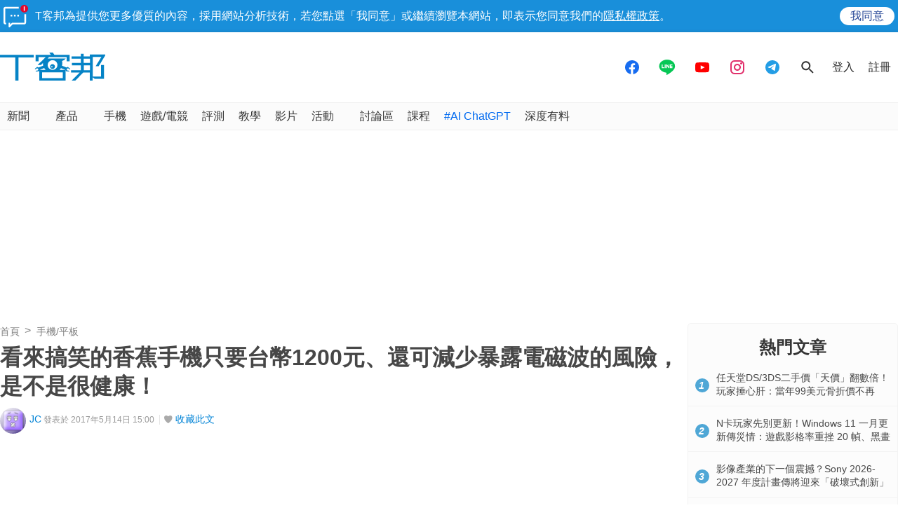

--- FILE ---
content_type: text/html; charset=utf-8
request_url: https://www.techbang.com/posts/50986
body_size: 32889
content:
<!DOCTYPE html>
<html lang="zh-tw"
      xmlns="http://www.w3.org/1999/xhtml"
      xmlns:og="http://ogp.me/ns#"
      xmlns:fb="http://www.facebook.com/2008/fbml">
<head>
  <meta charset="utf-8">
  <meta name="viewport" content="width=device-width, initial-scale=1"/>
  <meta property="fb:pages" content="161676900673">
  <title>看來搞笑的香蕉手機只要台幣1200元、還可減少暴露電磁波的風險，是不是很健康！ | T客邦</title>
  <meta name="description" content="香蕉手機 (Banana Phone) 原本只是一首搞笑的歌曲，但後來卻被無數網友無限放大，許多有趣的笑話、故事，甚至影集，都有香蕉手機的身影。現在這支手機不再只是虛構，有人真的把它做出來了。" />
  <meta name="keywords" content="手機/平板,手機/平板,新聞,手機" />
  <meta name="robots" content="max-image-preview:large">
  <link rel="canonical" href="https://www.techbang.com/posts/50986-banana-phone" />
  <link rel="amphtml" href="https://www.techbang.com/posts/50986-banana-phone.amp" />
  <link rel="alternate" type="application/rss+xml" title="T客邦 - 全站文章 RSS" href="https://feeds.feedburner.com/techbang/daily" />
  <link rel="shortcut icon" href="/favicon.ico">
  <link href="/techbang-ip.png" rel="apple-touch-icon" />
  <link href="/techbang-ip4.png" rel="apple-touch-icon" />
  <link href="/techbang-ipad.png" rel="apple-touch-icon" />

  <meta name="application-name" content="T客邦 techbang"/>
  <meta name="msapplication-TileColor" content="#00adef"/>
  <meta name="msapplication-TileImage" content="https://cdn0.techbang.com/assets/65b0c3c6-c701-45ed-bca3-1976fc849678-7ee2e27d00e5fe3c83082ef37e4c077359c62e6e17eff72283a8c48cd4af4488.png"/>

  <link rel="stylesheet" media="screen" href="https://cdn2.techbang.com/assets/application-a442db67e608dd19205197e54fa91f4f14cfbd5f3f6098501eb331d5e4128e91.css" />
  

  <meta name="csrf-param" content="authenticity_token" />
<meta name="csrf-token" content="GWOPdTUupA03jVBkD2//KEcsZym7wb87MBQd59gSyehtNmisvS9RgEMfrHsuSTKLHlQsJNIblzeNX6lIFHjdLw==" />

  <meta property="og:title" content="看來搞笑的香蕉手機只要台幣1200元、還可減少暴露電磁波的風險，是不是很健康！"><meta property="og:description" content="香蕉手機 (Banana Phone) 原本只是一首搞笑的歌曲，但後來卻被無數網友無限放大，許多有趣的笑話、故事，甚至影集，都有香蕉手機的身影。現在這支手機不再只是虛構，有人真的把它做出來了。"><meta property="og:type" content="article"><meta property="og:image" content="https://cdn0.techbang.com/system/excerpt_images/50986/original/474813bb10f51061bbde5a1476a20d35.jpg?1494219589"><meta property="og:url" content="http://www.techbang.com/posts/50986-banana-phone"><meta property="article:publisher" content="https://www.facebook.com/TKbang" />
<meta property="article:author" content="https://www.facebook.com/TKbang" />
<meta property="article:published_time" content="2017-05-14T07:00:00Z">

  <meta property="dable:image" content="https://cdn0.techbang.com/system/excerpt_images/50986/special_headline/474813bb10f51061bbde5a1476a20d35.jpg?1494219589">  <meta property="dable:item_id" content="50986">
    <meta name="popIn_certification" content=non_adult>

  
  

  

  

  <meta property="og:site_name" content="T客邦">
<meta property="fb:app_id" content="258434103148">
<meta name="twitter:card" content="summary_large_image" />
<meta name="twitter:site" content="@techbang" />

  <script type="application/javascript" src="//anymind360.com/js/6237/ats.js"></script>


  <script src="https://s.techbang.com/login?_=1769802525&amp;gateway=1&amp;service=https%3A%2F%2Fwww.techbang.com%2Fsession%2Fsync.js%3Flogin%3D" async="async"></script>
  <!--[if lt IE 9]><script src="https://cdn2.techbang.com/assets/shims/html5shiv-db0cbab303cdcc0326e74a0de2ac38f51830d73090b0874423d5ac082cc671ec.js"></script><![endif]-->

  <script>
  document.addEventListener('DOMContentLoaded', function() {
    if ($("#dablewidget_BoxPzro8").length) {
      var dable_section_height = $("#dablewidget_BoxPzro8").offset().top,
          enable_scroll_load = true,
          load_dable_js = function(){
                            (function(d,a,b,l,e,_) {
                            d[b]=d[b]||function(){(d[b].q=d[b].q||[]).push(arguments)};e=a.createElement(l);
                            e.async=1;e.charset='utf-8';e.src='//static.dable.io/dist/plugin.min.js';
                            _=a.getElementsByTagName(l)[0];_.parentNode.insertBefore(e,_);
                            })(window,document,'dable','script');
                            dable('setService', 'techbang.com');
                            dable('sendLog');
                          };

      $(window).scroll(function(){
        if (enable_scroll_load && dable_section_height - $(window).scrollTop() < 1300) {
          load_dable_js();
          enable_scroll_load = false;
        }
      });
    }
  })
</script>

      <script>
//<![CDATA[
function load_gpt(){var e=document.createElement("script");e.async=!0,e.type="text/Javascript",e.src="https://www.googletagservices.com/tag/js/gpt.js";var t=document.getElementsByTagName("script")[0];t.parentNode.insertBefore(e,t)}var googletag=googletag||{};googletag.cmd=googletag.cmd||[];var enable_scroll_load=!0;/Mobi/.test(navigator.userAgent)?document.addEventListener("scroll",function(){enable_scroll_load&&(load_gpt(),enable_scroll_load=!1)}):load_gpt();var create_cookie=function(e,t,n){var o,l=new Date;n=n||1,l.setTime(l.getTime()+24*n*60*60*1e3),o="; expires="+l.toGMTString(),document.cookie=escape(e)+"="+escape(t)+o+"; path=/"},read_cookie=function(e){e=escape(e)+"=";for(var t=document.cookie.split(";"),n=0;n<t.length;n++){for(var o=t[n];" "===o.charAt(0);)o=o.substring(1,o.length);if(0===o.indexOf(e))return unescape(o.substring(e.length,o.length))}return null},dfp_crazy_ads_render=function(e){var t,n=!1,o=0,l=function(){var e=document.querySelectorAll("#crazy_ad_big > div")[0];if(void 0!==e||null!=e){var n=document.createElement("a");n.id="crazyad_close_button",n.innerHTML="\u95dc\u9589\u5ee3\u544a",n.style.position="absolute",n.style.zIndex="3",n.style.right="5px",n.style.marginTop="5px",n.style.color="#fff",n.style.fontSize="14px",n.style.cursor="pointer",n.style.backgroundColor="rgba(0,0,0,0.7)",n.style.padding="5px",n.addEventListener("click",function(){var e=document.getElementById("crazy_ad_big"),n=document.getElementById("crazyad_open_button");e.style.display="none",n.style.display="block",this.style.display="none",this.dataset.settimeout="Y",null!=t&&clearInterval(t)}),e.insertBefore(n,e.firstChild)}},a=function(){var e=document.querySelectorAll("#crazy_ad_small > div")[0];if(void 0!==e||null!=e){var t=document.createElement("a");t.id="crazyad_open_button",t.innerHTML="\u5c55\u958b\u5ee3\u544a",t.style.position="absolute",t.style.zIndex="3",t.style.right="315px",t.style.marginTop="5px",t.style.color="#fff",t.style.fontSize="14px",t.style.cursor="pointer",t.style.backgroundColor="rgba(0,0,0,0.7)",t.style.padding="5px",t.addEventListener("click",function(){var e=document.getElementById("crazy_ad_big"),t=document.getElementById("crazyad_close_button");e.style.display="block",t.style.display="block",this.style.display="none"}),e.insertBefore(t,e.firstChild)}};if(0==o&&e.classList.contains("crazy-ads")){o=1,l(),a();new Date;var s=e.dataset.resource,i=e.dataset.type,r="";r=null==s?window.location.hostname.replace(".","_")+"_"+i:s+"_"+i,null==read_cookie(r)&&(create_cookie(r,!0),n=!0);var c=document.getElementById("crazy_ad_big"),d=(c=document.getElementById("crazy_ad_big"),document.getElementById("crazyad_close_button")),u=document.getElementById("crazyad_open_button");if(1==n){if(c.style.display="block",d.style.display="block",u.style.display="none","Y"!=d.dataset.settimeout){var m=0;t=setInterval(function(){m+=1,c.style.display="none",d.style.display="none",u.style.display="block",1==m&&clearInterval(t)},12e3)}}else c.style.display="none",d.style.display="none"}},dfp_mobile_full_render=function(e,t){var n=!1,o=function(e,t=null){n=!0,e.addEventListener("click",function(){this.parentNode.remove(),t&&t.click()})},l=function(n=null){var l=(document.documentElement.clientWidth-t.size[0])/2,a=document.getElementsByClassName("mobile_full_ads_close")[0];a.style.right=l+"px",a.style.backgroundPositionX="right",e.parentNode.style.display="block",a.style.display="block",o(a,n)};let a=function(t=null){let n=function(e){e&&e.click()};if(!s.contentDocument)return n(t),!1;let o=s.contentDocument.getElementsByClassName("adsbyfalcon").length>0,a=e.getElementsByClassName("scupioadslot").length>0,r=s.contentDocument.getElementById("nextAD"),c=s.contentDocument.getElementById("vm5ad-js-sdk"),d=s.contentDocument.getElementsByTagName("img").length>0;if(a||o){var u=document.createElement("div"),m=s.contentDocument.body.childNodes;for(i=0;i<m.length;i++)if("SCRIPT"==m[i].nodeName){if(m[i].src.length>0){var y=document.createElement("script");y.type="text/javascript",y.src=m[i].src,u.appendChild(y)}}else if("A"==m[i].nodeName&&0!=m[i].getAttribute("src")){var g=document.createElement("script");g.setAttribute("async",""),g.src=m[i].getAttribute("src"),u.appendChild(g)}else{var f=m[i].cloneNode(!0);u.appendChild(f)}document.body.appendChild(u)}else if(r){$(s.contentDocument).on("DOMNodeInserted",ad2Listener=function(e){p(e)}),s.contentWindow.addEventListener("message",clickforceListener=function(e){_(e)});function p(e){e.target.querySelector("img[src='https://content.ad2iction.com/mediascroll/logo.jpg']")&&(l(t),b(),v())}function _(e){"pop_ads=0"===e.data?(v(),b()):"pop_ads=1"===e.data&&(l(t),v(),b())}function v(){s.contentWindow.removeEventListener("message",clickforceListener)}function b(){$(s.contentDocument).off("DOMNodeInserted",ad2Listener)}}else if(c){var h=new MutationObserver(function(e){e.forEach(function(){l(t),k(),h.disconnect()})});s.contentDocument.addEventListener("DOMNodeInserted",vmfiveListener=function(e){E(e)});function E(){var e=s.contentDocument.getElementsByClassName("vmadsdk-ad-remote")[0];e&&h.observe(e,{attributes:!0,attributeFilter:["style"]})}function k(){s.contentDocument.removeEventListener("DOMNodeInserted",vmfiveListener)}}else if(d){var x=function(e){var t=$.Deferred(),n=new Image;return n.onload=function(){t.resolve()},n.src=e,t.promise()};t&&s.contentDocument.getElementsByTagName("img")[0].addEventListener("click",function(){history.pushState({url:t.href},"","")});var B=x(s.contentDocument.getElementsByTagName("img")[0].src);$.when.apply(null,B).done(function(){l(t)})}else{I();function I(){s.contentDocument.querySelector("iframe[id^='frame-innity']")||L()}function L(){l(t)}}(document.querySelectorAll(".mobile_full_ads_close").length<=0||document.querySelectorAll(".mobile_full_ads_close")[0].style.length<=0)&&n(t)};if(e.classList.contains("mobile-full")){var s=document.getElementById("google_ads_iframe_"+e.dataset.unit+"_0");history.state&&history.state.url&&window.location.replace(history.state.url),document.querySelectorAll(".article a").forEach(function(e){e.addEventListener("click",function(e){e.preventDefault();let t=document.createElement("a");t.href=this.href,"_blank"===this.getAttribute("target")&&(t.target="_blank"),document.body.appendChild(t),n?t.click():a(t)},!1)})}},dfp_gold_text_render=function(e){if(e.classList.contains("gold-text")){var t=e.dataset.color,n=e.dataset.unit,o=document.getElementById("google_ads_iframe_"+n+"_0").contentDocument;o.getElementsByTagName("body")[0].style.cssText="text-align: center; line-height: 30px;",0!=o.getElementsByTagName("a").length&&(o.getElementsByTagName("a")[0].style.cssText="text-decoration: none;"),0!=o.getElementsByTagName("span").length&&(o.getElementsByTagName("span")[0].style.cssText="color: "+t+";")}},dfp_close_btn_render=function(e){if(e.classList.contains("close-btn")&&document.getElementById("google_ads_iframe_"+e.dataset.unit+"_0").src.length>0){var t=document.getElementById(e.id);t.style.display="none",window.addEventListener("message",ytIframeListener=function(e){n(e)});function n(e){"yt_iframe=1"===e.data&&($(t).slideToggle(700),o(),l())}function o(){var e=a(),n=t.querySelector("iframe");t.insertBefore(e,t.firstChild),e.addEventListener("click",function(){function e(){"none"==t.style.display&&(n.remove(),clearInterval(o))}$(t).slideToggle(700),this.style.display="none";var o=setInterval(function(){e()},1e3)})}function l(){window.removeEventListener("message",ytIframeListener)}function a(){var e=document.createElement("a");return e.id="dfp_close_button",e.innerHTML="\u95dc\u9589\u5ee3\u544a",e.style.position="absolute",e.style.height="30px",e.style.lineHeight="30px",e.style.right="-5px",e.style.top="-5px",e.style.margin="5px",e.style.padding="0 5px",e.style.cursor="pointer",e.style.background="rgba(6, 6, 6, 0.3)",e.style.color="#fff",e.style.textAlign="center",e.style.border="1px solid",e}}};googletag.cmd.push(function(){googletag.pubads().addEventListener("slotRenderEnded",function(e){var t=e.slot.getSlotElementId(),n=document.getElementById(t);void 0!==n&&null!=n&&0==e.isEmpty&&(dfp_gold_text_render(n,e),dfp_mobile_full_render(n,e),dfp_close_btn_render(n,e),dfp_crazy_ads_render(n,e))})}),window.closeFullAD=function(){$(".mobile_full_ads").remove()};
//]]>
</script>

    <script type='text/javascript'> googletag.cmd.push(function() { googletag.defineSlot("/1067003/techbang_i_p_970x90", [[970, 100], [970, 90]], "dfp-middle_techbang_desktop_2") .setCollapseEmptyDiv(true) .addService(googletag.pubads()); googletag.defineSlot("/1067003/techbang_i_r_300x100_1", [[300, 100]], "dfp-sidebar_techbang_desktop_4") .setCollapseEmptyDiv(true) .addService(googletag.pubads()); googletag.defineSlot("/1067003/techbang_i_r_300x250_1", [[300, 250]], "dfp-sidebar_techbang_desktop_5") .setCollapseEmptyDiv(true) .addService(googletag.pubads()); googletag.defineSlot("/1067003/techbang_r_300x250", [[1, 1], [300, 170], [300, 250]], "dfp-sidebar_techbang_r_300x250") .setCollapseEmptyDiv(true) .addService(googletag.pubads()); googletag.defineSlot("/1067003/techbang_i_r_300x100_2", [[300, 100]], "dfp-sidebar_techbang_desktop_6") .setCollapseEmptyDiv(true) .addService(googletag.pubads()); googletag.defineSlot("/1067003/techbang_i_r_300x100_3", [[300, 100]], "dfp-sidebar_techbang_desktop_7") .setCollapseEmptyDiv(true) .addService(googletag.pubads()); googletag.defineSlot("/1067003/techbang_i_r_300x250_2", [[300, 250]], "dfp-sidebar_techbang_desktop_8") .setCollapseEmptyDiv(true) .addService(googletag.pubads()); googletag.defineSlot("/1067003/techbang_i_r_300x600_1", [[300, 600]], "dfp-sidebar_techbang_desktop_9") .setCollapseEmptyDiv(true) .addService(googletag.pubads()); googletag.defineSlot("/1067003/techbang_content_stickyAD", [[300, 600]], "dfp-sidebar_techbang_desktop_11") .setCollapseEmptyDiv(true) .addService(googletag.pubads()); googletag.defineSlot("/1067003/techbang_all_pushdown_970x250", [[970, 250]], "dfp-techbang_all_pushdown_970x250") .setCollapseEmptyDiv(true,true) .addService(googletag.pubads()); googletag.defineSlot("/1067003/techbang_idle_970x250", [[970, 250]], "dfp-techbang_idle_970x250") .setCollapseEmptyDiv(true) .addService(googletag.pubads()); googletag.defineSlot("/1067003/techbang_i_m_970x250_1", [[970, 250], [970, 90], [728, 90]], "dfp-techbang_i_m_970x250_1") .setCollapseEmptyDiv(true) .addService(googletag.pubads()); googletag.defineSlot("/1067003/techbang_i_m_970x250_2", [[970, 250], [970, 90], [728, 90]], "dfp-techbang_i_m_970x250_2") .setCollapseEmptyDiv(true) .addService(googletag.pubads()); googletag.defineSlot("/1067003/techbang_Desktop_posts_inline_video", [[1, 1], [357, 200]], "dfp-techbang_Desktop_posts_inline_video") .setCollapseEmptyDiv(true) .addService(googletag.pubads()); googletag.defineSlot("/1067003/techbang_desktop_mega_bottom_anchor", [[1, 1], [970, 90], [728, 90]], "dfp-techbang_desktop_mega_bottom_anchor") .setCollapseEmptyDiv(true) .addService(googletag.pubads()); googletag.defineSlot("/1067003/techbang_i_d_970x250", [[970, 250], [970, 90], [728, 90]], "dfp-techbang_i_d_970x250") .setCollapseEmptyDiv(true) .addService(googletag.pubads()); if(localStorage.getItem('_itg_segments') !== null && localStorage.getItem('_itg_segments') !== undefined){ googletag.pubads().setTargeting('itg_segments_0', JSON.parse(localStorage.getItem('_itg_segments'))['pr0']); googletag.pubads().setTargeting('itg_segments_20', JSON.parse(localStorage.getItem('_itg_segments'))['pr20']); googletag.pubads().setTargeting('itg_segments_50', JSON.parse(localStorage.getItem('_itg_segments'))['pr50']); googletag.pubads().setTargeting('itg_segments_80', JSON.parse(localStorage.getItem('_itg_segments'))['pr80']); } googletag.pubads().enableAsyncRendering(); googletag.pubads().enableSingleRequest(); googletag.pubads().enableLazyLoad({ fetchMarginPercent: 200, renderMarginPercent: 100, mobileScaling: 2.0 }); googletag.enableServices(); }); </script>

  <script type="text/javascript">
  document.addEventListener('DOMContentLoaded', function() {
    if ($("#_popIn_recommend_word").length) {
      var popin_section_height = $("#_popIn_recommend_word").offset().top,
          enable_scroll_load = true,
          load_popin_js = function() {
                            var pa = document.createElement('script');
                            pa.type = 'text/javascript';
                            pa.charset = "utf-8";
                            pa.async = true;
                            pa.src = window.location.protocol + "//api.popin.cc/searchbox/techbang.js";
                            var s = document.getElementsByTagName('script')[0];
                            s.parentNode.insertBefore(pa, s);
                          };

      $(window).scroll(function(){
        if (enable_scroll_load && popin_section_height - $(window).scrollTop() < 1300) {
          load_popin_js();
          enable_scroll_load = false;
        }
      });
    }
  })
</script>

  <script type="application/ld+json">
  [{"@context":"https://schema.org","@type":"NewsArticle","mainEntityOfPage":"http://www.techbang.com/posts/50986-banana-phone","headline":"看來搞笑的香蕉手機只要台幣1200元、還可減少暴露電磁波的風險，是不是很健康！","image":{"@type":"ImageObject","url":"https://cdn0.techbang.com/system/excerpt_images/50986/original/474813bb10f51061bbde5a1476a20d35.jpg?1494219589","width":1200,"height":630},"datePublished":"2017-05-14T15:00:00+0800","dateModified":"2020-09-30T11:25:04+0800","author":{"@type":"Person","name":"JC","url":"https://www.techbang.com/users/rockcheng511"},"publisher":{"@type":"Organization","name":"T客邦","logo":{"@type":"ImageObject","url":"/site-logo.png","width":200},"url":"https://www.techbang.com"},"description":"香蕉手機 (Banana Phone) 原本只是一首搞笑的歌曲，但後來卻被無數網友無限放大，許多有趣的笑話、故事，甚至影集，都有香蕉手機的身影。現在這支手機不再只是虛構，有人真的把它做出來了。","url":"http://www.techbang.com/posts/50986-banana-phone","thumbnailUrl":"https://cdn0.techbang.com/system/excerpt_images/50986/original/474813bb10f51061bbde5a1476a20d35.jpg?1494219589","articleSection":"手機/平板","keywords":"手機/平板,新聞,手機","articleBody":"香蕉手機 (Banana Phone) 原本只是一首搞笑的歌曲，但後來卻被無數網友無限放大，許多有趣的笑話、故事，甚至影集，都有香蕉手機的身影。現在這支手機不再只是虛構，有人真的把它做出來了。2002 年時，加拿大歌手 Raffi 推出了一張名為《Bananaphone》的專輯，當初原本只是為了娛樂孩童才推出的，這首歌當中用了許多無意義的用字，塑造出很輕快的音樂節奏，瞬間洗腦了無數聽眾。在那之後，「香蕉手機」就被群眾開啟了無數玩笑，無論是在音樂中，還是電視劇裡，都常常可以看到香蕉手機無俚頭的出現。現在，原本只有在電視上才能看到的這隻手機，真的有人要把它做出來了。Indiegogo 募資網站上就有這麼一個「藍牙手機」，只要將這隻香蕉手機和手機藍牙連結以後，就可以用香蕉手機來收聽電話囉！這隻香蕉手機使用的原理是，先將香蕉手機和智慧手機的藍牙連接以後，就可以直接使用香蕉手機來接聽或播打電話，甚至可以利用聲控功能直接播打電話。不管人在哪裡，只要帶著它都可以輕鬆和其他人多一點交流、多一點笑容，身旁朋友拿出這麼一根香蕉講電話的話，能不笑場嗎 XD？香蕉手機的外觀顧名思義是一根香蕉 (嗯..)，上面的構造也很簡單，只有「喇叭」、「LED 指示燈」、「三個功能鍵」、「麥克風」以及「充電孔」。喔對，它可以使用 MicroUSB 充電，官方表示充電一次可以連續使用 10 個小時，代機可維持 70 小時。「使用這香蕉手機還可以減少暴露在智慧手機的電磁波下，是不是很健康！」香蕉手機現在雖然處在募資階段，不過它的建議售價只要 40 美金 (約台幣 1,200 元)，算起來價格非常優惠的了。香蕉手機真的有機會被製造出來，對於許多網友來說可能有不同層面的意義，有些人可能是看笑話，有些人可能是對於「網路影響了科技產品」有了不同感受。但事實上，對於官方來說，這不僅僅是一支手機這麼簡單。提到香蕉我們會想到什麼動物？不錯，猴子。不過這裡要提的是猴子的親戚：猩猩。「香蕉手機」官方事實上是為了猩猩們在努力。因為許多地區的猩猩保育工作上，其實並不樂觀，儘管保育人士的努力從不間斷，但猩猩們的數量卻仍然持續在減少中。有鑑於此，「香蕉手機」官方便跟專為猩猩保育工作努力的動保組織「Gearing Up for Gorillas」(G4G) 合作，每一隻香蕉手機賣出的 1% 所得，都將會全數捐給 G4G，幫助他們持續為了猩猩們的生態保育做努力。山區的大猩猩已經被列為瀕臨絕種的動物之一，而 G4G 是英國唯一全心投入心力在保育剛果共和國境內國家公園猩猩保育工作的慈善組織，多年來持續為猩猩的生態做努力，最主要的地區是維龍加國家公園 (Virunga National Park)，該國家公園內有將近 200-250 隻猩猩，這個數目超過全球猩猩述的 1/3，由此可知該地區的猩猩保育工作相對來說有多重要。而香蕉手機官方便是為了拯救這個和人類關係最為密切的動物親戚而推出的，有興趣的人除了可以直接幫助香蕉手機的募資以外，也可以直接對 G4G 贊助，幫助它們拯救瀕臨絕種的生物，為生態保育盡一份心。 參考網站：Indiegogo、Gearing Up for Gorillas"},{"@context":"https://schema.org","@type":"BreadcrumbList","itemListElement":[{"@type":"ListItem","position":1,"item":{"@id":"https://www.techbang.com","name":"T客邦"}},{"@type":"ListItem","position":2,"item":{"@id":"https://www.techbang.com/categories/40","name":"手機/平板"}},{"@type":"ListItem","position":3,"item":{"@id":"http://www.techbang.com/posts/50986-banana-phone","name":"看來搞笑的香蕉手機只要台幣1200元、還可減少暴露電磁波的風險，是不是很健康！"}}]},null,{"@context":"https://schema.org","@type":"VideoObject","name":"Banana Phone","description":"Banana Phone :)\r\nbtw, ppl, the fast version is just this song sped up.\r\nbig whoop.\r\nand you can see it on my other account-\r\nallthelyricz\r\n\r\nhttp://budurl.com/2jld","thumbnailUrl":"https://i.ytimg.com/vi/j5C6X9vOEkU/hqdefault.jpg","uploadDate":"2007-06-05T20:34:50Z","duration":"PT3M17S","embedUrl":"https://www.youtube.com/embed/j5C6X9vOEkU"},{"@context":"https://schema.org","@type":"VideoObject","name":"Banana Phone - A Phone With Appeal","description":"Talk More, Smile More, Save Gorillas!\n\nhttps://bananaphone.io/","thumbnailUrl":"https://i.ytimg.com/vi/VduMjk3I6Z0/maxresdefault.jpg","uploadDate":"2017-05-04T15:33:57Z","duration":"PT1M40S","embedUrl":"https://www.youtube.com/embed/VduMjk3I6Z0"}]
</script>

  <meta name='dailymotion-domain-verification' content='dmc241bx16fyimkj9' />
  <script>
//<![CDATA[

  var all_cookie = document.cookie.split(';');
  var google_id = '';
  all_cookie.forEach(function(e){
    if(e.match(/\s_ga=GA\d\.\d\./)) {
      google_id = e.replace(/\s_ga=GA\d\.\d\./, '');
    }
  });

  var str = document.querySelector('meta[property="og:site_name"]').content

  window.dataLayer = window.dataLayer || [];
  window.dataLayer.push({
    'google_id' : google_id,

    'post_id' : '50986',
    'category' : '手機/平板'.split(','),
    'tag' : '手機/平板,新聞,手機'.split(','),
    'publication_date' : '2017-05-14 15:00',
    'author_login_name' : 'rockcheng511',
    'author_nickname' : 'JC',
    'words' : '1352'
  });

//]]>
</script>
  <!-- Google Tag Manager -->
<script>
  setTimeout(function(){
    (function(w,d,s,l,i){w[l]=w[l]||[];w[l].push({'gtm.start':
    new Date().getTime(),event:'gtm.js'});var f=d.getElementsByTagName(s)[0],
    j=d.createElement(s),dl=l!='dataLayer'?'&l='+l:'';j.async=true;j.src=
    'https://www.googletagmanager.com/gtm.js?id='+i+dl;f.parentNode.insertBefore(j,f);
    })(window,document,'script','dataLayer','GTM-PKCDSH');
  }, 2000);
</script>
<!-- End Google Tag Manager -->

  <script>
  let first_link_place = document.getElementsByTagName('link')[0],
      link = document.createElement('link'),
      first_script_place = document.getElementsByTagName('script')[0],
      xpush_script = document.createElement('script')

  link.rel = 'serviceworker'
  link.href = "https://www.techbang.com/ucf_sw.js"
  xpush_script.type = 'text/javascript'
  xpush_script.src = 'https://cdn.aralego.net/xpush/sdk.js'

  setTimeout(function () {
    first_link_place.parentNode.insertBefore(link, first_link_place)
    first_script_place.parentNode.insertBefore(xpush_script, first_script_place)
  }, 3000)

  setTimeout(function () {
    window.xpush.registerPush('par-772798A8BBB2AE640BB4A3EA6D64E47B', 'pub-9A2A7969DDD268B304423A93BDB2926E')
  }, 5000)
</script>

</head>

<!--[if lte IE 6]><body id="doc" class="ie6"><![endif]-->
<!--[if IE 7]><body id="doc" class="ie7"><![endif]-->
<!--[if IE 8]><body id="doc" class="ie8"><![endif]-->
<!--[if gte IE 9]><body id="doc" class="ie9"><![endif]-->
<!--[if !IE]>--><body id="doc" class=""><!--<![endif]-->
  <!-- Google Tag Manager (noscript) -->
<noscript><iframe src="https://www.googletagmanager.com/ns.html?id=GTM-PKCDSH"
height="0" width="0" style="display:none;visibility:hidden"></iframe></noscript>
<!-- End Google Tag Manager (noscript) -->

        <script>
      window.fbAsyncInit = function() {
        FB.init({
          appId: "258434103148",
          version: "v3.0", //pass version for the new javascript sdk
          status: true, // check login status
          cookie : true, // enable cookies to allow the server to access the session
          xfbml  : true // parse XFBML
        });
        
      };

      setTimeout(function(){
        (function(d, s, id) {
          var js, fjs = d.getElementsByTagName(s)[0];
          if (d.getElementById(id)) return;
          js = d.createElement(s); js.id = id;
          js.src = "//connect.facebook.net/zh_TW/sdk.js";
          fjs.parentNode.insertBefore(js, fjs);
        }(document, 'script', 'facebook-jssdk'));
      }, 4000);
      </script>


  <div id="stickies">
        <div class="notify_stickie" id="stickie_104270180">
          <div class="notify_container">
            <div class="notify-wrapper">
              <span class="notify-icon"></span>
              T客邦為提供您更多優質的內容，採用網站分析技術，若您點選「我同意」或繼續瀏覽本網站，即表示您同意我們的<a target="_blank" href="https://www.techbang.com/pages/privacy">隱私權政策</a>。
            </div>
            <div class="btn-wrapper">
              <div class="cookie_policy_close_btn agree-btn">
                <a href="#">我同意</a>
              </div>
            </div>
          </div>
        </div>
      </div>

  <header class="nav-menu">
  <div class="nav-header-wrapper">
    <div class="nav-header-holder container">

      <div class="site-logo">
        <a href="/"><img alt="T客邦" src="https://cdn1.techbang.com/assets/imgs/techbang-logo-32a6fc4dbc0fa4166bf794994fb01d56d2149d26a149d71a406e8d8aed754f4a.svg" /></a>
      </div>

      <div class="ads-holder-tmp">
        <div class="google-dfp"></div>
      </div>

      <div class="social-wrapper">
        <a target="_blank" href="https://www.facebook.com/TKbang">
          <svg xmlns="http://www.w3.org/2000/svg" width="24" height="24" viewBox="0 0 24 24" fill="none">
            <path fill-rule="evenodd" clip-rule="evenodd" d="M12 22C17.5228 22 22 17.5228 22 12C22 6.47715 17.5228 2 12 2C6.47715 2 2 6.47715 2 12C2 16.9288 5.56576 21.0247 10.2583 21.8489V15.0583H7.71429V12.2358H10.2583V10.0846C10.2583 7.63781 11.7535 6.28571 14.043 6.28571C15.1389 6.28571 16.2857 6.47642 16.2857 6.47642V8.87933H15.0215C13.7769 8.87933 13.3894 9.63264 13.3894 10.405V12.2358H16.1683L15.7241 15.0583H13.3894V21.8818C12.9072 21.9556 12.4144 21.9954 11.9128 21.9996C11.9418 21.9999 11.9709 22 12 22Z" fill="#176CF0"/>
          </svg>
</a>
        <a target="_blank" href="https://line.me/R/ti/p/%40mmx9155h">
          <svg xmlns="http://www.w3.org/2000/svg" width="24" height="24" viewBox="0 0 21 22" fill="none">
            <path fill-rule="evenodd" clip-rule="evenodd" d="M20.7407 9.51696C20.7407 4.82068 16.0888 1 10.3703 1C4.65255 1 0 4.82068 0 9.51696C0 13.7272 3.68936 17.2531 8.67291 17.9198C9.01067 17.9935 9.4703 18.1452 9.5866 18.4373C9.69117 18.7027 9.65499 19.1184 9.62 19.3863C9.62 19.3863 9.49833 20.1269 9.47209 20.2847L9.46807 20.308C9.41884 20.5922 9.29462 21.3093 10.3703 20.8504C11.4772 20.3784 16.3427 17.2915 18.5183 14.7571C20.0213 13.0892 20.7407 11.3965 20.7407 9.51696ZM8.26327 7.24026H7.53586C7.42433 7.24026 7.33368 7.3317 7.33368 7.44403V12.0118C7.33368 12.1244 7.42433 12.2156 7.53586 12.2156H8.26327C8.3748 12.2156 8.46526 12.1244 8.46526 12.0118V7.44403C8.46526 7.3317 8.3748 7.24026 8.26327 7.24026ZM12.5427 7.24026H13.2701C13.3818 7.24026 13.4721 7.3317 13.4721 7.44403V12.0118C13.4721 12.1244 13.3818 12.2156 13.2701 12.2156H12.5427C12.4777 12.2156 12.4145 12.1827 12.3773 12.1294L10.304 9.29889V12.0118C10.304 12.1244 10.2135 12.2156 10.1018 12.2156H9.37458C9.26305 12.2156 9.1724 12.1244 9.1724 12.0118V7.44403C9.1724 7.3317 9.26305 7.24026 9.37458 7.24026H10.1018C10.1696 7.24407 10.2317 7.27283 10.27 7.33089L12.3407 10.1578V7.44403C12.3407 7.3317 12.4311 7.24026 12.5427 7.24026ZM6.50986 11.072H4.53338V7.44446C4.53338 7.33172 4.44292 7.24028 4.33159 7.24028H3.60398C3.49245 7.24028 3.402 7.33172 3.402 7.44446V12.0115C3.402 12.1223 3.49205 12.2158 3.60378 12.2158H6.50986C6.62139 12.2158 6.71144 12.1242 6.71144 12.0115V11.2762C6.71144 11.1634 6.62139 11.072 6.50986 11.072ZM17.4887 8.17997C17.4887 8.29291 17.3986 8.38414 17.2871 8.38414H15.3108V9.15603H17.2871C17.3986 9.15603 17.4887 9.24767 17.4887 9.36041V10.0957C17.4887 10.2085 17.3986 10.2999 17.2871 10.2999H15.3108V11.072H17.2871C17.3986 11.072 17.4887 11.1636 17.4887 11.2762V12.0117C17.4887 12.1242 17.3986 12.2158 17.2871 12.2158H14.3808C14.2694 12.2158 14.1792 12.1222 14.1792 12.0117V7.44446C14.1792 7.33362 14.2696 7.24028 14.3812 7.24028H17.2871C17.3986 7.24028 17.4887 7.33192 17.4887 7.44466V8.17997Z" fill="#06C755"/>
          </svg>
</a>
        <a target="_blank" href="https://www.youtube.com/@techbang3c">
          <svg xmlns="http://www.w3.org/2000/svg" width="24" height="24" viewBox="0 0 24 24" fill="none">
            <path fill-rule="evenodd" clip-rule="evenodd" d="M4.81748 5.22389C3.40282 5.29398 2.26645 6.40166 2.17465 7.81508C2.08669 9.16923 2 10.8355 2 12.1429C2 13.4502 2.08669 15.1165 2.17465 16.4706C2.26645 17.884 3.40282 18.9917 4.81748 19.0618C6.86599 19.1633 9.79391 19.2857 12 19.2857C14.2061 19.2857 17.134 19.1633 19.1825 19.0618C20.5972 18.9917 21.7335 17.8841 21.8254 16.4706C21.9133 15.1165 22 13.4502 22 12.1429C22 10.8355 21.9133 9.16923 21.8254 7.81508C21.7335 6.40167 20.5972 5.29398 19.1825 5.22389C17.134 5.1224 14.2061 5 12 5C9.79391 5 6.86599 5.1224 4.81748 5.22389ZM15.5714 12.1429L9.85714 15V9.28571L15.5714 12.1429Z" fill="#FF0000"/>
          </svg>
</a>
        <a target="_blank" href="https://www.instagram.com/techbang3c">
          <svg xmlns="http://www.w3.org/2000/svg" width="24" height="24" viewBox="0 0 24 24" fill="none">
            <path d="M19 6.5C19 7.32843 18.3284 8 17.5 8C16.6716 8 16 7.32843 16 6.5C16 5.67157 16.6716 5 17.5 5C18.3284 5 19 5.67157 19 6.5Z" fill="#E1306C"/>
            <path fill-rule="evenodd" clip-rule="evenodd" d="M12 17C14.7614 17 17 14.7614 17 12C17 9.23858 14.7614 7 12 7C9.23858 7 7 9.23858 7 12C7 14.7614 9.23858 17 12 17ZM12 15C13.6569 15 15 13.6569 15 12C15 10.3431 13.6569 9 12 9C10.3431 9 9 10.3431 9 12C9 13.6569 10.3431 15 12 15Z" fill="#E1306C"/>
            <path fill-rule="evenodd" clip-rule="evenodd" d="M2 11.6C2 8.23969 2 6.55953 2.65396 5.27606C3.2292 4.14708 4.14708 3.2292 5.27606 2.65396C6.55953 2 8.23969 2 11.6 2H12.4C15.7603 2 17.4405 2 18.7239 2.65396C19.8529 3.2292 20.7708 4.14708 21.346 5.27606C22 6.55953 22 8.23969 22 11.6V12.4C22 15.7603 22 17.4405 21.346 18.7239C20.7708 19.8529 19.8529 20.7708 18.7239 21.346C17.4405 22 15.7603 22 12.4 22H11.6C8.23969 22 6.55953 22 5.27606 21.346C4.14708 20.7708 3.2292 19.8529 2.65396 18.7239C2 17.4405 2 15.7603 2 12.4V11.6ZM11.6 4H12.4C14.1132 4 15.2777 4.00156 16.1779 4.0751C17.0548 4.14674 17.5032 4.27659 17.816 4.43597C18.5686 4.81947 19.1805 5.43139 19.564 6.18404C19.7234 6.49684 19.8533 6.94524 19.9249 7.82208C19.9984 8.72225 20 9.88684 20 11.6V12.4C20 14.1132 19.9984 15.2777 19.9249 16.1779C19.8533 17.0548 19.7234 17.5032 19.564 17.816C19.1805 18.5686 18.5686 19.1805 17.816 19.564C17.5032 19.7234 17.0548 19.8533 16.1779 19.9249C15.2777 19.9984 14.1132 20 12.4 20H11.6C9.88684 20 8.72225 19.9984 7.82208 19.9249C6.94524 19.8533 6.49684 19.7234 6.18404 19.564C5.43139 19.1805 4.81947 18.5686 4.43597 17.816C4.27659 17.5032 4.14674 17.0548 4.0751 16.1779C4.00156 15.2777 4 14.1132 4 12.4V11.6C4 9.88684 4.00156 8.72225 4.0751 7.82208C4.14674 6.94524 4.27659 6.49684 4.43597 6.18404C4.81947 5.43139 5.43139 4.81947 6.18404 4.43597C6.49684 4.27659 6.94524 4.14674 7.82208 4.0751C8.72225 4.00156 9.88684 4 11.6 4Z" fill="#E1306C"/>
          </svg>
</a>
        <a target="_blank" href="https://t.me/TechbangNEWS">
          <svg xmlns="http://www.w3.org/2000/svg" width="24" height="24" viewBox="0 0 24 24" fill="none">
            <path fill-rule="evenodd" clip-rule="evenodd" d="M12 22C17.5228 22 22 17.5228 22 12C22 6.47715 17.5228 2 12 2C6.47715 2 2 6.47715 2 12C2 17.5228 6.47715 22 12 22ZM16.0209 7.05857C16.5324 6.83397 17.0795 7.28808 16.9904 7.86342L15.6727 16.3758C15.5926 16.8933 15.0418 17.163 14.6135 16.8945L10.7957 14.5003C10.3978 14.2508 10.3321 13.6729 10.6629 13.3319L14.0729 9.81616C14.195 9.69033 14.0393 9.48721 13.8964 9.58591L9.15913 12.8588C8.80895 13.1007 8.3747 13.1668 7.97368 13.0391L5.87248 12.3699C5.492 12.2488 5.46516 11.6931 5.83201 11.532L16.0209 7.05857Z" fill="#239DE5"/>
          </svg>
</a>      </div>

      <!-- 搜尋功能，加上 active 後開啟搜尋框 -->
      <div class="search-wrapper">
        <div class="search-btn">
          <svg xmlns="http://www.w3.org/2000/svg" width="24" height="24" viewBox="0 0 24 24" fill="none">
            <path d="M15.7549 14.255H14.9649L14.6849 13.985C15.6649 12.845 16.2549 11.365 16.2549 9.755C16.2549 6.165 13.3449 3.255 9.75488 3.255C6.16488 3.255 3.25488 6.165 3.25488 9.755C3.25488 13.345 6.16488 16.255 9.75488 16.255C11.3649 16.255 12.8449 15.665 13.9849 14.685L14.2549 14.965V15.755L19.2549 20.745L20.7449 19.255L15.7549 14.255ZM9.75488 14.255C7.26488 14.255 5.25488 12.245 5.25488 9.755C5.25488 7.26501 7.26488 5.255 9.75488 5.255C12.2449 5.255 14.2549 7.26501 14.2549 9.755C14.2549 12.245 12.2449 14.255 9.75488 14.255Z" fill="#353535"/>
          </svg>
        </div>
        <div class="search-panel">
          <form class="search-form" action="https://www.techbang.com/search" accept-charset="UTF-8" method="get">
            <input type="search" name="q" id="search-keyword" value="" class="search-input" placeholder="請輸入關鍵字" autocomplete="on" size="31" />
            <input name="utf8" type="hidden" value="✓">

            <button name="button" type="submit" id="searchActionBtn" class="btn submit-btn">
              <svg version="1.1" xmlns="http://www.w3.org/2000/svg" x="0px" y="0px" viewBox="0 0 50 50">
                <path class="st0" d="M34.8,34L31,30.1c3.1-3.5,3-8.9-0.4-12.3c-1.7-1.7-4-2.6-6.4-2.6c-2.4,0-4.7,0.9-6.4,2.6c-1.7,1.7-2.6,4-2.6,6.4c0,2.4,0.9,4.7,2.6,6.4c1.7,1.7,4,2.6,6.4,2.6c2.2,0,4.3-0.8,5.9-2.2l3.8,3.8L34.8,34z M24.2,32c-2.1,0-4-0.8-5.5-2.3c-1.5-1.5-2.3-3.4-2.3-5.5c0-2.1,0.8-4,2.3-5.5c1.5-1.5,3.4-2.3,5.5-2.3c2.1,0,4,0.8,5.5,2.3c3,3,3,8,0,11C28.2,31.2,26.3,32,24.2,32z"/>
              </svg>
</button>
            <button id="searchCloseBtn" class="btn close-btn" type="button">
              <svg xmlns="http://www.w3.org/2000/svg" version="1.1" x="0px" y="0px" viewBox="0 0 50 50">
                <polygon fill="#333" points="34.8,17 33,15.2 25,23.2 17,15.2 15.2,17 23.2,25 15.2,33 17,34.8 25,26.8 33,34.8 34.8,33 26.8,25 "></polygon>
              </svg>
            </button>
          </form>
        </div>
      </div>

      <!-- 登入 / 登出 / 使用者ID / 設定 / 登出 -->
      <div class="user-panel-wrapper">
          <!-- 未登入狀態 -->
          <a href="/users/sign_in.user">登入</a>
          <a href="https://i.techbang.com/signup?return_to=https%3A%2F%2Fwww.techbang.com%2Fposts%2F50986">註冊</a>
      </div>

    </div>
  </div>
</header>

<script>
  document.addEventListener('DOMContentLoaded', function(){
    var openBtn = document.querySelector('.search-btn');
    var closeBtn = document.querySelector('#searchCloseBtn');
    var searchBar = document.querySelector('.search-wrapper');
    openBtn.addEventListener('click', function(){
      searchBar.classList.add('active');
    })

    closeBtn.addEventListener('click', function(){
      searchBar.classList.remove('active');
    })
  })
</script>

  <div class="nav-wrapper">
  <div class="nav-holder container">
          <div class="nav-items"><a href="#">新聞<i><svg xmlns="http://www.w3.org/2000/svg" viewBox="0 0 12 12"><path fill="#353535" d="M8.3,4.15l-2.3,2.29-2.29-2.29-.71,.7,3,3,3-3-.7-.7Z"/></svg></i></a><div class="subnav-wrapper"><div class="items-wrapper"><a href="https://www.techbang.com/categories/67">半導體/電子產業</a><a href="https://www.techbang.com/categories/68">5G/網路</a><a href="https://www.techbang.com/categories/69">AI/大數據</a><a href="https://www.techbang.com/categories/70">電動車/交通</a></div><div class="items-wrapper"><a href="https://www.techbang.com/categories/71">加密貨幣/區塊鏈</a><a href="https://www.techbang.com/categories/44">遊戲/電競</a><a href="https://www.techbang.com/categories/72">雲端/資訊安全</a><a href="https://www.techbang.com/categories/73">商業/金融</a></div><div class="items-wrapper"><a href="https://www.techbang.com/categories/74">尖端科技</a><a href="https://www.techbang.com/categories/75">3C新品</a><a href="https://www.techbang.com/categories/76">趨勢</a></div></div></div>          <div class="nav-items"><a href="#">產品<i><svg xmlns="http://www.w3.org/2000/svg" viewBox="0 0 12 12"><path fill="#353535" d="M8.3,4.15l-2.3,2.29-2.29-2.29-.71,.7,3,3,3-3-.7-.7Z"/></svg></i></a><div class="subnav-wrapper"><div class="items-wrapper"><a href="https://www.techbang.com/tags/19333">手機/平板</a><a href="https://www.techbang.com/tags/22623">行動周邊</a><a href="https://www.techbang.com/tags/27983">電信服務</a><a href="https://www.techbang.com/tags/27981">手錶/手環</a></div><div class="items-wrapper"><a href="https://www.techbang.com/tags/104">筆電</a><a href="https://www.techbang.com/tags/136">桌機</a><a href="https://www.techbang.com/tags/163">印表機</a><a href="https://www.techbang.com/tags/16310">顯示器</a><a href="https://www.techbang.com/tags/14156">鍵鼠</a></div><div class="items-wrapper"><a href="https://www.techbang.com/tags/3028">電視</a><a href="https://www.techbang.com/tags/192">投影機</a><a href="https://www.techbang.com/tags/19330">耳機/音響</a></div><div class="items-wrapper"><a href="https://www.techbang.com/tags/108">相機</a><a href="https://www.techbang.com/tags/27984">攝影器材</a><a href="https://www.techbang.com/tags/27985">空拍機/無人機</a></div><div class="items-wrapper"><a href="https://www.techbang.com/tags/1548">處理器</a><a href="https://www.techbang.com/tags/63">主機板</a><a href="https://www.techbang.com/tags/29">顯示卡</a><a href="https://www.techbang.com/tags/27986">記憶體/儲存裝置</a><a href="https://www.techbang.com/tags/19331">機殼/電源/散熱</a></div><div class="items-wrapper"><a href="https://www.techbang.com/tags/27987">網通/網路</a><a href="https://www.techbang.com/tags/1340">NAS</a><a href="https://www.techbang.com/tags/19297">智慧家居</a><a href="https://www.techbang.com/tags/6149">家電</a></div><div class="items-wrapper"><a href="https://www.techbang.com/tags/27867">汽機車</a><a href="https://www.techbang.com/tags/11428">電動車</a><a href="https://www.techbang.com/tags/18745">車用科技</a></div><div class="items-wrapper"><a href="https://www.techbang.com/tags/19346">遊戲/電競</a><a href="https://www.techbang.com/tags/27988">軟體/APP</a><a href="https://www.techbang.com/tags/19342">商業應用</a></div></div></div>          <div class="nav-items"><a href="https://www.techbang.com/tags/236">手機</a></div>          <div class="nav-items"><a href="https://www.techbang.com/tags/19346">遊戲/電競</a></div>          <div class="nav-items"><a href="https://www.techbang.com/categories/17">評測</a></div>          <div class="nav-items"><a href="https://www.techbang.com/categories/18">教學</a></div>          <div class="nav-items"><a href="https://www.techbang.com/videos">影片</a></div>          <div class="nav-items"><a href="#">活動<i><svg xmlns="http://www.w3.org/2000/svg" viewBox="0 0 12 12"><path fill="#353535" d="M8.3,4.15l-2.3,2.29-2.29-2.29-.71,.7,3,3,3-3-.7-.7Z"/></svg></i></a><div class="subnav-wrapper"><div class="items-wrapper"><a href="https://www.techbang.com/tags/6509">抽獎/得獎公告</a><a href="https://www.techbang.com/tags/27742">體驗試玩活動</a><a href="https://www.techbang.com/tags/19419">課程</a><a href="https://www.techbang.com/tags/19378">講座</a></div></div></div>          <div class="nav-items"><a href="https://t17.techbang.com/categories/12">討論區</a></div>          <div class="nav-items"><a href="https://www.cite.tw/">課程</a></div>          <div class="nav-items events-nav"><a href="https://www.techbang.com/tags/35972">#AI ChatGPT</a></div>          <div class="nav-items"><a href="#">深度有料<i><svg xmlns="http://www.w3.org/2000/svg" viewBox="0 0 12 12"><path fill="#353535" d="M8.3,4.15l-2.3,2.29-2.29-2.29-.71,.7,3,3,3-3-.7-.7Z"/></svg></i></a><div class="subnav-wrapper"><div class="items-wrapper"><a href="https://www.techbang.com/posts/119838-ai-pc-copilot-pc">AI PC 筆電選購指南</a><a href="https://www.techbang.com/posts/112636-2024-e-book-reader-recommendationhow-to-choose-an-e-book-reader">電子書閱讀器推薦</a><a href="https://www.techbang.com/posts/89938-is-the-water-wave-furnace-good-is-there-really-no-fault-except">水波爐推薦</a><a href="https://www.techbang.com/posts/117448-how-to-choose-a-2-in-1-cool-breeze-purifier">二合一空氣清淨機推薦</a><a href="https://www.techbang.com/posts/116662-there-are-two-major-types-of-air-conditioners-fixed-frequency">變頻冷氣推薦</a></div><div class="items-wrapper"><a href="https://www.techbang.com/posts/111856-with-a-budget-of-50000-yuan-can-you-pick-a-good-tv">5萬元預算買好電視挑選攻略</a><a href="https://www.techbang.com/posts/110992-buy-a-height-adjustable-desk-that-suits-you">電動升降桌選購推薦</a><a href="https://www.techbang.com/posts/113079-6-types-of-camera-buyers">今年最值得購買的16部相機</a><a href="https://www.techbang.com/posts/97430-bluetooth-sports-headphones-procurement-method-sweat-without">運動藍牙耳機該選耳掛式？入耳式？</a><a href="https://www.techbang.com/posts/110950-the-big-picture-is-even-better-home-projector-buyers-guide">家用投影機4大類型怎麼挑？</a></div><div class="items-wrapper"><a href="https://www.techbang.com/posts/118633-key-reviews-of-the-entire-iphone-16-series">iPhone 16 全系列購機指南</a><a href="https://www.techbang.com/posts/118143-ipad-pro-m4-vs-ipad-air-m2">M4 iPad Pro 與 M2 iPad Air 怎麼選</a><a href="https://www.techbang.com/posts/73686-i-cloud-upgrade-and-money-saving">iCloud值得買嗎？多種方案/價格/空間解析</a><a href="https://www.techbang.com/posts/116034-ios-18-update-you-can-freely-adjust-the-location-of-the-app">iOS 18 正式版更新懶人包</a><a href="https://www.techbang.com/posts/115317-ssd-recommendation-guide">SSD 固態硬碟採購：一次搞懂關鍵規格及介面</a></div><div class="items-wrapper"><a href="https://www.techbang.com/posts/116039-apple-launched-its-own-generative-ai-and-enlisted-open-ai-to">Apple Intelligence有多聰明？</a><a href="https://www.techbang.com/posts/113390-what-is-hbm-and-why-are-the-three-memory-companies-expanding">高頻寬記憶體 HBM 是什麼</a><a href="https://www.techbang.com/posts/99486-stable-diffusion-goes-live-for-free">Stable Diffusion免費、免安裝方法</a><a href="https://www.techbang.com/posts/41093-data-make-things-simple-the-report-automatically-analyses-14-quick-excel-formulas-and-functions">Excel 教學：公式函數大全</a><a href="https://www.techbang.com/posts/116660-copilot-pc-ai-pc">Copilot+ PC怎麼選？</a></div></div></div>      </div>
</div>


  <div class="main-container inner" id="content">

      <div class="ad-section" id="all_p_970x250">
        <div id="close-btn-ad">
          <div class="top_big_ad">
            <div id="dfp-techbang_all_pushdown_970x250" class="google-dfp close-btn" style="{}" data-size="[[970,250]]" data-unit="/1067003/techbang_all_pushdown_970x250" data-type="close-btn"><script type='text/javascript'> googletag.cmd.push(function() { googletag.display('dfp-techbang_all_pushdown_970x250'); }); </script></div>
          </div>
        </div>
      </div>

    <div class="main-wrapper">
      <div class="main-content">
        <div class="float-top">
  <div class="float-top-share">
  <div class="share-wrapper">
    <div class="hide-left-side">
      <div class="techbang-logo">
        <a href="https://www.techbang.com"><span class="float-top-logo"></span></a>
      </div>
      <div class="share-btns">
        <ul>
          <li class="facebook">
            <div class="fb-container">
              <div class="fb-like" data-href="http://www.techbang.com/posts/50986-banana-phone" data-layout="button_count" data-action="like" data-share="false" data-show-faces="false" data-width="90" data-lazy="true"></div>            </div>
          </li>
        </ul>
      </div>
      <span class="line"></span>
    </div>

    <ul class="share-container">
      <li class="fb-share">
        <a class="share-btn color-fb" target="_blank" href="https://www.facebook.com/sharer.php?u=http%3A%2F%2Fwww.techbang.com%2Fposts%2F50986-banana-phone&s=">          <div class="share-facebook-icon"></div>
        </a>      </li>
      <li class="line-share">
        <a class="share-btn color-line" target="_blank" href="https://lineit.line.me/share/ui?url=https%3A%2F%2Fwww.techbang.com%2Fposts%2F50986-banana-phone">          <div class="share-line-icon"></div>
        </a>      </li>
      <li class="twitter-share">
        <a class="share-btn color-twitter" target="_blank" href="https://twitter.com/intent/tweet?text=%E7%9C%8B%E4%BE%86%E6%90%9E%E7%AC%91%E7%9A%84%E9%A6%99%E8%95%89%E6%89%8B%E6%A9%9F%E5%8F%AA%E8%A6%81%E5%8F%B0%E5%B9%A31200%E5%85%83%E3%80%81%E9%82%84%E5%8F%AF%E6%B8%9B%E5%B0%91%E6%9A%B4%E9%9C%B2%E9%9B%BB%E7%A3%81%E6%B3%A2%E7%9A%84%E9%A2%A8%E9%9A%AA%EF%BC%8C%E6%98%AF%E4%B8%8D%E6%98%AF%E5%BE%88%E5%81%A5%E5%BA%B7%EF%BC%81%0Ahttps%3A%2F%2Fwww.techbang.com%2Fposts%2F50986-banana-phone">          <div class="share-twitter-icon"></div>
        </a>      </li>
    </ul>
  </div>
</div>

</div>

<div class="newsletter2in1" style="display:none; padding: 15px 0;">
    <div class="techbang_Desktop_posts_inline_video">
      <div id="dfp-techbang_Desktop_posts_inline_video" class="google-dfp" style="min-width: 1px; min-height: 1px; " data-size="[[1,1],[357,200]]" data-unit="/1067003/techbang_Desktop_posts_inline_video"><script type='text/javascript'> googletag.cmd.push(function() { googletag.display('dfp-techbang_Desktop_posts_inline_video'); }); </script></div>
    </div>

  <div class="newsletter-subscribe">
    <div id="submain">
      <span class="main">訂閱Ｔ客邦電子日報</span>
      <span class="second">掌握最熱門的科技話題、網路動態，升級你的科技原力！</span>
      <input type="text" class="form-control" id="newsletter_input" placeholder="請輸入您的Email">
      <button id="subscribebtn">立即訂閱</button>

      <span id="correct">訂閱成功，科技原力傳輸中！</span>
      <span id="wrong">您已訂閱，科技原力與您同在！</span>
    </div>
  </div>
</div>


<dialog id="fbPostsDialog">
  <div class="dialog-content">
    <h3>FB 建議貼文</h3>
    <div id="fb-posts-content"></div>
    <button onclick="document.getElementById('fbPostsDialog').close()">關閉</button>
    <div class="copy-use-only">選取貼文複製成功（包含文章連結）！</div>
  </div>
</dialog>

<script>
  function generateFbPosts(post, url, index) {
    return `
      <li class="fb-post-item" onclick="copyFbPost(this.querySelector('.post-content').textContent, '${url}')">
        <span class="post-number">${index + 1}.</span>
        <span class="post-content">${post}</span>
      </li>
    `;
  }

  function copyFbPost(text, url) {
    const msg = document.querySelector('.copy-use-only');
    const content = `${text}\n\n${url}`;

    navigator.clipboard.writeText(content)
    .then(() => {
      setTimeout(() => {
        msg.classList.add('active');
      }, 200)

      setTimeout(() => {
        msg.classList.remove('active');
      }, 1500)
    })
    .catch(err => {
      console.error('複製失敗：', err);
      alert('複製失敗');
    });
  }

  function fetchFbPosts(event) {
    event.preventDefault();
    const link = event.currentTarget;
    const url = link.href;

    link.classList.add('disabled');

    $.ajax({
      url: url,
      type: 'GET',
      dataType: 'json',
      headers: {
        'Accept': 'application/json',
        'X-Requested-With': 'XMLHttpRequest'
      },
      success: function(data) {
        const postsHtml = `
          <ul class="fb-posts-list">
            ${data.posts.map((post, index) => generateFbPosts(post, data.url, index)).join('')}
          </ul>
        `;
        $('#fb-posts-content').html(postsHtml);
        $('#fbPostsDialog')[0].showModal();
      },
      error: function(xhr, status, error) {
        console.error('錯誤：', error);
      },
      complete: function() {
        link.classList.remove('disabled');
      }
    });
  }
</script>


<div id="main" class="post-main">
  <article class="article">
    


    <div class="header">
      <div class="post-header">
  <div class="breadcrumbs">
    <ul>
      <li> <a href="/">首頁</a> </li>
      <li> <a href="/categories/40">手機/平板</a> </li>
    </ul>
  </div>
  <header>
    <h1 class="post-title">
      <strong><!-- compassfit_title_begin -->看來搞笑的香蕉手機只要台幣1200元、還可減少暴露電磁波的風險，是不是很健康！<!-- compassfit_title_end --></strong>    </h1>
  </header>
  <div class="post-header-additional">
    <p class="post-meta-info">
      <span class="author-img"><img class="avatar" alt="JC" title="JC" src="https://www.gravatar.com/avatar/ed6927887183a17c3f5f98856c1c69ff?size=32&amp;default=wavatar" /></span>
      <span><a class="nickname" title="rockcheng511" href="https://www.techbang.com/users/rockcheng511">JC</a></span>
      <span>發表於 2017年5月14日 15:00</span>
      <span class="post-favorite" id="favorite-button-for-resource">
  <a class="favorite-button need-login" href="/users/sign_in.user">收藏此文</a></span>
    </p>

    <div class="share-wrapper top-share ">
    <ul class="share">
  <li class="twitter"><a class="twitter-small-hoverable" target="_blank" href="https://twitter.com/intent/tweet?text=%E7%9C%8B%E4%BE%86%E6%90%9E%E7%AC%91%E7%9A%84%E9%A6%99%E8%95%89%E6%89%8B%E6%A9%9F%E5%8F%AA%E8%A6%81%E5%8F%B0%E5%B9%A31200%E5%85%83%E3%80%81%E9%82%84%E5%8F%AF%E6%B8%9B%E5%B0%91%E6%9A%B4%E9%9C%B2%E9%9B%BB%E7%A3%81%E6%B3%A2%E7%9A%84%E9%A2%A8%E9%9A%AA%EF%BC%8C%E6%98%AF%E4%B8%8D%E6%98%AF%E5%BE%88%E5%81%A5%E5%BA%B7%EF%BC%81%0Ahttps%3A%2F%2Fwww.techbang.com%2Fposts%2F50986-banana-phone"></a></li>
  <li class="plurk"><a class="plurk-small-hoverable" target="_blank" href="https://plurk.com/?status=https%3A%2F%2Fwww.techbang.com%2Fposts%2F50986-banana-phone%20%28%E7%9C%8B%E4%BE%86%E6%90%9E%E7%AC%91%E7%9A%84%E9%A6%99%E8%95%89%E6%89%8B%E6%A9%9F%E5%8F%AA%E8%A6%81%E5%8F%B0%E5%B9%A31200%E5%85%83%E3%80%81%E9%82%84%E5%8F%AF%E6%B8%9B%E5%B0%91%E6%9A%B4%E9%9C%B2%E9%9B%BB%E7%A3%81%E6%B3%A2%E7%9A%84%E9%A2%A8%E9%9A%AA%EF%BC%8C%E6%98%AF%E4%B8%8D%E6%98%AF%E5%BE%88%E5%81%A5%E5%BA%B7%EF%BC%81%29&qualifier=shares">Plurk</a></li>

  <li class="facebook">
    <div class="fb-like" data-href="http://www.techbang.com/posts/50986-banana-phone" data-layout="button_count" data-action="like" data-share="false" data-show-faces="false" data-width="90" data-lazy="true"></div>  </li>
</ul>
</div>
  </div>
</div>

    </div>

    <div class="content-top">
      <div class="ad-banner"><div id="dfp-middle_techbang_desktop_2" class="google-dfp" style="min-width: 970px; min-height: 90px; " data-size="[[970,100],[970,90]]" data-unit="/1067003/techbang_i_p_970x90"><script type='text/javascript'> googletag.cmd.push(function() { googletag.display('dfp-middle_techbang_desktop_2'); }); </script></div></div>
    </div>

    

    <section class="content" itemprop="articleBody">
      <div class="intro">
              <img alt="看來搞笑的香蕉手機只要台幣1200元、還可減少暴露電磁波的風險，是不是很健康！" src="https://cdn0.techbang.com/system/excerpt_images/50986/original/474813bb10f51061bbde5a1476a20d35.jpg?1494219589" />          </div>
    <div class="article-content" id="article-content">
        <p>香蕉手機 (Banana Phone) 原本只是一首搞笑的歌曲，但後來卻被無數網友無限放大，許多有趣的笑話、故事，甚至影集，都有香蕉手機的身影。現在這支手機不再只是虛構，有人真的把它做出來了。</p>
<p>2002 年時，加拿大歌手 Raffi 推出了一張名為《Bananaphone》的專輯，當初原本只是為了娛樂孩童才推出的，這首歌當中用了許多無意義的用字，塑造出很輕快的音樂節奏，瞬間洗腦了無數聽眾。在那之後，「香蕉手機」就被群眾開啟了無數玩笑，無論是在音樂中，還是電視劇裡，都常常可以看到香蕉手機無俚頭的出現。</p>
<p style="text-align: center;"><lite-youtube videoid="j5C6X9vOEkU" width="640" height="360"></lite-youtube></p>
<h2>香蕉手機規格</h2>
<p>現在，原本只有在電視上才能看到的這隻手機，真的有人要把它做出來了。Indiegogo 募資網站上就有這麼一個「藍牙手機」，只要將這隻香蕉手機和手機藍牙連結以後，就可以用香蕉手機來收聽電話囉！</p>
<p style="text-align: center;"><img src="https://cdn0.techbang.com/images/lazyload/loading.gif" alt="看來搞笑的香蕉手機只要台幣1200元、還可減少暴露電磁波的風險，是不是很健康！" data-original="https://cdn0.techbang.com/system/images/393743/original/31bb51ec77efc0e09f163febccb75970.png?1494218630" class="lazy"></p>
<p>這隻香蕉手機使用的原理是，先將香蕉手機和智慧手機的藍牙連接以後，就可以直接使用香蕉手機來接聽或播打電話，甚至可以利用聲控功能直接播打電話。不管人在哪裡，只要帶著它都可以輕鬆和其他人多一點交流、多一點笑容，身旁朋友拿出這麼一根香蕉講電話的話，能不笑場嗎 XD？</p>
<p style="text-align: center;"><img src="https://cdn0.techbang.com/images/lazyload/loading.gif" alt="看來搞笑的香蕉手機只要台幣1200元、還可減少暴露電磁波的風險，是不是很健康！" data-original="https://cdn2.techbang.com/system/images/393745/original/20e48ddb192c2ecd898a8f6d9dc7ab08.png?1494218631" class="lazy"></p>
<p>香蕉手機的外觀顧名思義是一根香蕉 (嗯..)，上面的構造也很簡單，只有「喇叭」、「LED 指示燈」、「三個功能鍵」、「麥克風」以及「充電孔」。喔對，它可以使用 MicroUSB 充電，官方表示充電一次可以連續使用 10 個小時，代機可維持 70 小時。「使用這香蕉手機還可以減少暴露在智慧手機的電磁波下，是不是很健康！」</p>
<p style="text-align: center;"><img src="https://cdn0.techbang.com/images/lazyload/loading.gif" alt="看來搞笑的香蕉手機只要台幣1200元、還可減少暴露電磁波的風險，是不是很健康！" data-original="https://cdn1.techbang.com/system/images/393744/original/55b7282bda0ac279b8e82791f3096b91.png?1494218631" class="lazy"></p>
<p style="text-align: left;">香蕉手機現在雖然處在募資階段，不過它的建議售價只要 40 美金 (約台幣 1,200 元)，算起來價格非常優惠的了。</p>
<p style="text-align: center;"><lite-youtube videoid="VduMjk3I6Z0" width="640" height="360"></lite-youtube></p>
<h2 style="text-align: left;">背後的重大意義</h2>
<p>香蕉手機真的有機會被製造出來，對於許多網友來說可能有不同層面的意義，有些人可能是看笑話，有些人可能是對於「網路影響了科技產品」有了不同感受。但事實上，對於官方來說，這不僅僅是一支手機這麼簡單。</p>
<p>提到香蕉我們會想到什麼動物？不錯，猴子。不過這裡要提的是猴子的親戚：猩猩。</p>
<p>「香蕉手機」官方事實上是為了猩猩們在努力。因為許多地區的猩猩保育工作上，其實並不樂觀，儘管保育人士的努力從不間斷，但猩猩們的數量卻仍然持續在減少中。</p>
<p>有鑑於此，「香蕉手機」官方便跟專為猩猩保育工作努力的動保組織「<a href="http://www.g4g.co.uk/" target="_blank">Gearing Up for Gorillas</a>」(G4G) 合作，每一隻香蕉手機賣出的 1% 所得，都將會全數捐給 G4G，幫助他們持續為了猩猩們的生態保育做努力。</p>
<p style="text-align: center;"><img src="https://cdn0.techbang.com/images/lazyload/loading.gif" alt="看來搞笑的香蕉手機只要台幣1200元、還可減少暴露電磁波的風險，是不是很健康！" data-original="https://cdn2.techbang.com/system/images/393746/original/4f0e6974dc9a507be03118cd9429b1ca.jpg?1494219144" class="lazy"></p>
<p style="text-align: left;">山區的大猩猩已經被列為瀕臨絕種的動物之一，而 G4G 是英國唯一全心投入心力在保育剛果共和國境內國家公園猩猩保育工作的慈善組織，多年來持續為猩猩的生態做努力，最主要的地區是維龍加國家公園 (<span>Virunga National Park)，該國家公園內有將近 200-250 隻猩猩，這個數目超過全球猩猩述的 1/3，由此可知該地區的猩猩保育工作相對來說有多重要。而香蕉手機官方便是為了拯救這個和人類關係最為密切的動物親戚而推出的，有興趣的人除了可以直接幫助香蕉手機的募資以外，也可以直接對 G4G 贊助，幫助它們拯救瀕臨絕種的生物，為生態保育盡一份心。</span></p>
<p style="text-align: left;"> </p>
<p style="text-align: left;">參考網站：<a href="https://www.indiegogo.com/projects/banana-phone-a-phone-with-appeal-funny-design#/" target="_blank">Indiegogo</a>、<a href="http://www.g4g.co.uk/" target="_blank">Gearing Up for Gorillas</a></p>  </div>

    <div id="topShare" class="header-sharing">
  <a class="social-share facebook" target="_blank" href="https://www.facebook.com/sharer.php?u=http%3A%2F%2Fwww.techbang.com%2Fposts%2F50986-banana-phone&s=">Facebook</a>  <a class="social-share line" target="_blank" href="https://lineit.line.me/share/ui?url=%E7%9C%8B%E4%BE%86%E6%90%9E%E7%AC%91%E7%9A%84%E9%A6%99%E8%95%89%E6%89%8B%E6%A9%9F%E5%8F%AA%E8%A6%81%E5%8F%B0%E5%B9%A31200%E5%85%83%E3%80%81%E9%82%84%E5%8F%AF%E6%B8%9B%E5%B0%91%E6%9A%B4%E9%9C%B2%E9%9B%BB%E7%A3%81%E6%B3%A2%E7%9A%84%E9%A2%A8%E9%9A%AA%EF%BC%8C%E6%98%AF%E4%B8%8D%E6%98%AF%E5%BE%88%E5%81%A5%E5%BA%B7%EF%BC%81%0A%0Ahttp%3A%2F%2Fwww.techbang.com%2Fposts%2F50986-banana-phone">LINE</a>  <a class="social-share twitter" target="_blank" href="https://twitter.com/intent/tweet?text=%E7%9C%8B%E4%BE%86%E6%90%9E%E7%AC%91%E7%9A%84%E9%A6%99%E8%95%89%E6%89%8B%E6%A9%9F%E5%8F%AA%E8%A6%81%E5%8F%B0%E5%B9%A31200%E5%85%83%E3%80%81%E9%82%84%E5%8F%AF%E6%B8%9B%E5%B0%91%E6%9A%B4%E9%9C%B2%E9%9B%BB%E7%A3%81%E6%B3%A2%E7%9A%84%E9%A2%A8%E9%9A%AA%EF%BC%8C%E6%98%AF%E4%B8%8D%E6%98%AF%E5%BE%88%E5%81%A5%E5%BA%B7%EF%BC%81%0Ahttp%3A%2F%2Fwww.techbang.com%2Fposts%2F50986-banana-phone"></a></div>
</section>


    


    <div id="_popIn_recommend_word" style="margin: 1rem 0px;"></div>

    <div id="instag-mod-related-content" style="display: none;"></div>

    <p class="article-tags">
      <a href="/tags/236">#手機</a><a href="/tags/6117">#新聞</a><a href="/tags/19333">#手機/平板</a>
    </p>

    <section class="profile-summary">
      <img class="avatar" alt="JC" title="JC" src="https://www.gravatar.com/avatar/ed6927887183a17c3f5f98856c1c69ff?size=180&amp;default=wavatar" />

      <div class="profile-summary-content">
        <header class="header">
          <span>作者</span>
          <div class="social-info">
            <div><a class="nickname" title="rockcheng511" href="https://www.techbang.com/users/rockcheng511">JC</a></div>

            <ul class="links">
              <li></li>
              <li></li>
              <li></li>
            </ul>
          </div>
          <p>
            對不起，我忘了寫自我介紹！
          </p>
        </header>
      </div>
    </section>

    <div class="line-link-wrapper">
      <a class="line-fd-here" target="_blank" href="https://lin.ee/7m0Thwg">
        送【10個ChatGPT的好工具】電子書
        <img src="https://cdn2.techbang.com/assets/imgs/line_brand_icon-13bdbbc3495798600163c4c4075095775bccc61fde624ea34cce90ee06806e34.png" alt="Line brand icon" />
</a>    </div>

    <div class="techbang_i_m_970x250_2">
      <div id="dfp-techbang_i_m_970x250_2" class="google-dfp" style="min-width: 728px; min-height: 90px; " data-size="[[970,250],[970,90],[728,90]]" data-unit="/1067003/techbang_i_m_970x250_2"><script type='text/javascript'> googletag.cmd.push(function() { googletag.display('dfp-techbang_i_m_970x250_2'); }); </script></div>
    </div>

    <aside id="post-additional" class="additional">
      <div class="social-box">
  <div class="description"><span>關注T客邦</span></div>
  <ul class="social-box-wrapper">
    <li><a class="follow-facebook" href="https://www.facebook.com/TKbang" target="_blank"><img src="https://cdn0.techbang.com/assets/icons/follow-fb-96490a0bec5c199ff742a0eeb1dc6709933a6726f823a828b5a30290a77e98b6.svg" alt="Follow fb" />粉絲專頁</a></li>
    <li><a class="follow-line" href="https://line.me/R/ti/p/%40mmx9155h" target="_blank"><img src="https://cdn1.techbang.com/assets/icons/follow-line-9011ca95292003e67ee992c9554cbef51065cc260c351025a6d7fde8073fbfb6.svg" alt="Follow line" />官方帳號</a></li>
    <li><a class="follow-telegram" target="_blank" href="https://t.me/TechbangNEWS"><img alt="Follow telegram" src="https://cdn0.techbang.com/assets/icons/follow-telegram-7a83cd93d7495051727a52098a534e18502ea36a2433b751cd98f49b3036fa57.svg" />官方頻道</a></li>    <li><a class="follow-youtube" href="https://www.youtube.com/@techbang3c" target="_blank"><img src="https://cdn0.techbang.com/assets/icons/follow-youtube-f6072b04ff2b8687592c34a203ac1f733871efa6ccc50cde2094f7a6f372f8ad.svg" alt="Follow youtube" />影音頻道</a></li>
    <li><a class="follow-instagram" target="_blank" href="https://www.instagram.com/techbang3c"><img alt="Follow instagram" src="https://cdn0.techbang.com/assets/icons/follow-ig-4e52f303039134c55a00a2f172dc6bea7a92db54df90855ab20b3d94e288e144.svg" />IG帳號</a></li>  </ul>
</div>


      <!-- 開啟 Dable bottom widget / 請洽 http://dable.io -->
<div id="dablewidget_BoxPzro8" data-widget_id="BoxPzro8">
  <script>
    (function(d,a){d[a]=d[a]||function(){(d[a].q=d[a].q||[]).push(arguments)};}(window,'dable'));
    dable('renderWidget', 'dablewidget_BoxPzro8');
  </script>
</div>
<!-- 結束 Dable bottom widget / 請洽 http://dable.io -->


      <div class="techbang_i_d_970x250"><div id="dfp-techbang_i_d_970x250" class="google-dfp" style="min-width: 728px; min-height: 90px; " data-size="[[970,250],[970,90],[728,90]]" data-unit="/1067003/techbang_i_d_970x250"><script type='text/javascript'> googletag.cmd.push(function() { googletag.display('dfp-techbang_i_d_970x250'); }); </script></div></div>
    </aside>


    <div class="comments">
  <section id="facebook-comments">
  <div>使用 Facebook 留言</div>

  <div class="fb-comments" data-href="http://www.techbang.com/posts/50986-banana-phone" data-num-posts="10" data-width="970" data-resource-type="post" data-resource-id="50986" data-lazy="true"></div>

</section>


  <section id="comments" class="local-comments">

    <div id="new-comment" class="new-comment">
  <div class="header">
    <div>發表回應</div>
      <span class="auto-fill-if-login-message">
          （請先<a href="/users/sign_in.user">登入會員</a>方可留言。)
      </span>
  </div>

  <div class="comment-rules">

  <div class="short-rules" id="short-rules">謹慎發言，尊重彼此。<a href="#full-rules" class="switch open" id="expand-rules">按此展開留言規則</a></div>

  <div class="full-rules hidden" id="full-rules">
    <div>留言板發文規則：</div>
    <p>請注意！留言要自負法律責任，相關案例層出不窮，請慎重發文！</p>
    <ol class="statements">
      <li>請勿一文多貼灌水洗板或發表無意義字串，違者直接刪除留言。</li>
      <li>請勿張貼廣告，不允許任何形式的商業廣告行為，包含頭像、簽名檔等。</li>
      <li>禁止發表非官方所舉辦的團購性質活動，違者直接刪除留言。</li>
      <li>發言時請勿涉及人身攻擊、侮辱、色情或其他有違社會善良風俗之內容，違者直接刪除留言。</li>
      <li>嚴禁發表討論破解軟體、註冊碼、音樂、影片、軟體複製等違反智慧財產權之留言。</li>
      <li>請尊重他人之文章著作權，轉載者請標明來源。</li>
    </ol>
  </div>
</div>


</div>

</section>

</div>

  </article>
</div>


      </div>

        <aside id="sidebar" class="sidebar">
          <div class="top-content">
    <div id="dfp-sidebar_techbang_desktop_4" class="google-dfp" style="min-width: 300px; min-height: 100px; " data-size="[[300,100]]" data-unit="/1067003/techbang_i_r_300x100_1"><script type='text/javascript'> googletag.cmd.push(function() { googletag.display('dfp-sidebar_techbang_desktop_4'); }); </script></div>
    <div id="dfp-sidebar_techbang_desktop_5" class="google-dfp" style="min-width: 300px; min-height: 250px; " data-size="[[300,250]]" data-unit="/1067003/techbang_i_r_300x250_1"><script type='text/javascript'> googletag.cmd.push(function() { googletag.display('dfp-sidebar_techbang_desktop_5'); }); </script></div>
    <div id="dfp-sidebar_techbang_desktop_6" class="google-dfp" style="min-width: 300px; min-height: 100px; " data-size="[[300,100]]" data-unit="/1067003/techbang_i_r_300x100_2"><script type='text/javascript'> googletag.cmd.push(function() { googletag.display('dfp-sidebar_techbang_desktop_6'); }); </script></div>
  <section class="hot-posts-wrapper">
  <div class="hot-posts">
    <div class="section-title">
      <h2>熱門文章</h2>
    </div>

          <div class="article-items">
        <div class="text-holder">
          <div class="ranking-badge">
            <span>1</span>
          </div>

          <h3 class="title">
            <a title="任天堂DS/3DS二手價「天價」翻數倍！玩家捶心肝：當年99美元骨折價不再" href="/posts/127583-nintendo-ds-3ds-used-prices-surge">任天堂DS/3DS二手價「天價」翻數倍！玩家捶心肝：當年99美元骨折價不再</a>          </h3>
        </div>
      </div>
          <div class="article-items">
        <div class="text-holder">
          <div class="ranking-badge">
            <span>2</span>
          </div>

          <h3 class="title">
            <a title="N卡玩家先別更新！Windows 11 一月更新傳災情：遊戲影格率重挫 20 幀、黑畫面問題頻傳" href="/posts/127577-nvidia-win11-update-game-issues">N卡玩家先別更新！Windows 11 一月更新傳災情：遊戲影格率重挫 20 幀、黑畫面問題頻傳</a>          </h3>
        </div>
      </div>
          <div class="article-items">
        <div class="text-holder">
          <div class="ranking-badge">
            <span>3</span>
          </div>

          <h3 class="title">
            <a title="影像產業的下一個震撼？Sony 2026-2027 年度計畫傳將迎來「破壞式創新」" href="/posts/127648-sony-imaging-disruptive-innovation-2026">影像產業的下一個震撼？Sony 2026-2027 年度計畫傳將迎來「破壞式創新」</a>          </h3>
        </div>
      </div>
          <div class="article-items">
        <div class="text-holder">
          <div class="ranking-badge">
            <span>4</span>
          </div>

          <h3 class="title">
            <a title="寶刀未老！RTX 3080 實測 DLSS 4.5：雖有 20% 效能代價，畫質進化仍讓老卡戰未來" href="/posts/127573-rtx-3080-dlss-4-5-old-card-fights-future">寶刀未老！RTX 3080 實測 DLSS 4.5：雖有 20% 效能代價，畫質進化仍讓老卡戰未來</a>          </h3>
        </div>
      </div>
          <div class="article-items">
        <div class="text-holder">
          <div class="ranking-badge">
            <span>5</span>
          </div>

          <h3 class="title">
            <a title="省錢大作戰！筆電DDR5記憶體變身桌機RAM，實測效能不輸高階貨" href="/posts/127212-ddr5-sodimm-desktop-adapter-diy">省錢大作戰！筆電DDR5記憶體變身桌機RAM，實測效能不輸高階貨</a>          </h3>
        </div>
      </div>
          <div class="article-items">
        <div class="text-holder">
          <div class="ranking-badge">
            <span>6</span>
          </div>

          <h3 class="title">
            <a title="免手動！Perplexity Comet AI瀏覽器下載安裝教學，一步步變身AI達人，懶人必備神助手！" href="/posts/126303-perplexity-comet-search-summarize-automation">免手動！Perplexity Comet AI瀏覽器下載安裝教學，一步步變身AI達人，懶人必備神助手！</a>          </h3>
        </div>
      </div>
          <div class="article-items">
        <div class="text-holder">
          <div class="ranking-badge">
            <span>7</span>
          </div>

          <h3 class="title">
            <a title="AI數學能力大躍進！OpenAI新模型GPT-5.2 Pro攻克世紀難題" href="/posts/127550-gpt-5-2-pro-math-breakthrough-tao">AI數學能力大躍進！OpenAI新模型GPT-5.2 Pro攻克世紀難題</a>          </h3>
        </div>
      </div>
          <div class="article-items">
        <div class="text-holder">
          <div class="ranking-badge">
            <span>8</span>
          </div>

          <h3 class="title">
            <a title="超級瑪利歐經典「問號磚塊」化身造型悠遊卡，感應時會發出隨機音效，1 月 24 日起開放預購" href="/posts/127619-super-mario-question-block-easycard">超級瑪利歐經典「問號磚塊」化身造型悠遊卡，感應時會發出隨機音效，1 月 24 日起開放預購</a>          </h3>
        </div>
      </div>
          <div class="article-items">
        <div class="text-holder">
          <div class="ranking-badge">
            <span>9</span>
          </div>

          <h3 class="title">
            <a title="30年後才揭曉！Windows 95藏超狂「快速重開機」密技，微軟工程師親曝原理" href="/posts/127612-windows-95-hidden-shift-restart">30年後才揭曉！Windows 95藏超狂「快速重開機」密技，微軟工程師親曝原理</a>          </h3>
        </div>
      </div>
          <div class="article-items">
        <div class="text-holder">
          <div class="ranking-badge">
            <span>10</span>
          </div>

          <h3 class="title">
            <a title="美國程式設計師爆發「滅絕危機」？AI 釀大裁員，資工系畢業生全傻眼" href="/posts/127215-ai-threatens-us-programmer-jobs">美國程式設計師爆發「滅絕危機」？AI 釀大裁員，資工系畢業生全傻眼</a>          </h3>
        </div>
      </div>
      </div>
</section>

  <div id="dfp-sidebar_techbang_desktop_7" class="google-dfp" style="min-width: 300px; min-height: 100px; " data-size="[[300,100]]" data-unit="/1067003/techbang_i_r_300x100_3"><script type='text/javascript'> googletag.cmd.push(function() { googletag.display('dfp-sidebar_techbang_desktop_7'); }); </script></div>
  <div id="dfp-sidebar_techbang_desktop_8" class="google-dfp" style="min-width: 300px; min-height: 250px; " data-size="[[300,250]]" data-unit="/1067003/techbang_i_r_300x250_2"><script type='text/javascript'> googletag.cmd.push(function() { googletag.display('dfp-sidebar_techbang_desktop_8'); }); </script></div>
  <div id="dfp-sidebar_techbang_r_300x250" class="google-dfp" style="min-width: 1px; min-height: 1px; " data-size="[[1,1],[300,170],[300,250]]" data-unit="/1067003/techbang_r_300x250"><script type='text/javascript'> googletag.cmd.push(function() { googletag.display('dfp-sidebar_techbang_r_300x250'); }); </script></div>
  
  
  
  
  <section class="albums-wrapper">
  <div class="albums">
    <div class="section-title">
      <h2>焦點特輯</h2>
    </div>

      <div class="album-slider">
                  <div class="article-items">
            <div class="img-holder">
              <a href="/albums/263"><img src="https://cdn1.techbang.com/system/albums/263/special_headline/Cover_%E7%89%B9%E8%BC%AF_moto.jpg?1768789993" alt="Cover %e7%89%b9%e8%bc%af moto" /></a>            </div>

            <div class="text-holder">
              <h3 class="title">
                <a href="/albums/263">Mio MiVue™ 機車行車記錄器，守護騎士的每一趟騎乘</a>              </h3>
            </div>
          </div>
                  <div class="article-items">
            <div class="img-holder">
              <a href="/albums/262"><img src="https://cdn1.techbang.com/system/albums/262/special_headline/Cover_%E7%89%B9%E8%BC%AF_car.jpg?1768788957" alt="Cover %e7%89%b9%e8%bc%af car" /></a>            </div>

            <div class="text-holder">
              <h3 class="title">
                <a href="/albums/262">Mio MiVue™ 分離式後視鏡型行車記錄器，試用心得大公開！</a>              </h3>
            </div>
          </div>
                  <div class="article-items">
            <div class="img-holder">
              <a href="/albums/260"><img src="https://cdn0.techbang.com/system/albums/260/special_headline/Cover_%E7%89%B9%E8%BC%AF.jpg?1767587170" alt="Cover %e7%89%b9%e8%bc%af" /></a>            </div>

            <div class="text-holder">
              <h3 class="title">
                <a href="/albums/260">自帶劇院級享受！Epson 自由視移動劇院，影音、歡唱一台搞定！</a>              </h3>
            </div>
          </div>
                  <div class="article-items">
            <div class="img-holder">
              <a href="/albums/261"><img src="https://cdn1.techbang.com/system/albums/261/special_headline/%E3%80%90APMIC_%E6%96%B0%E8%81%9E%E7%85%A7%E7%89%87_1%E3%80%91APMIC_%E6%8E%A8%E5%87%BA%E5%85%A8%E6%96%B0%E5%9C%B0%E7%AB%AF_AI_%E5%B9%B3%E5%8F%B0_PrivStation_%E5%8A%A9%E4%BC%81%E6%A5%AD%E6%89%93%E9%80%A0%E7%89%B9%E5%8C%96%E6%A8%A1%E5%9E%8B%E3%80%81%E5%BC%B7%E5%8C%96%E9%9A%B1%E7%A7%81%E5%90%88%E8%A6%8F%E3%80%82.jpg?1767846933" alt="%e3%80%90apmic %e6%96%b0%e8%81%9e%e7%85%a7%e7%89%87 1%e3%80%91apmic %e6%8e%a8%e5%87%ba%e5%85%a8%e6%96%b0%e5%9c%b0%e7%ab%af ai %e5%b9%b3%e5%8f%b0 privstation %e5%8a%a9%e4%bc%81%e6%a5%ad%e6%89%93%e9%80%a0%e7%89%b9%e5%8c%96%e6%a8%a1%e5%9e%8b%e3%80%81%e5%bc%b7%e5%8c%96%e9%9a%b1%e7%a7%81%e5%90%88%e8%a6%8f%e3%80%82" /></a>            </div>

            <div class="text-holder">
              <h3 class="title">
                <a href="/albums/261">CES 2026 揭示未來生活：電子產品終於變聰明，未來生活不再遙不可及</a>              </h3>
            </div>
          </div>
              </div>

    <div class="slider-controller">
      <div class="arrow album-prev-arrow">
        <svg xmlns="http://www.w3.org/2000/svg" viewBox="0 0 30 30"><path fill="#37bbfe" d="M19.63,20.74l-5.72-5.74,5.72-5.74-1.76-1.76-7.5,7.5,7.5,7.5,1.76-1.76Z"/></svg>
      </div>

      <div class="album-indicators-wrapper"></div>


      <div class="arrow album-next-arrow">
        <svg xmlns="http://www.w3.org/2000/svg" viewBox="0 0 30 30"><path fill="#37bbfe" d="M10.37,9.26l5.73,5.74-5.73,5.74,1.76,1.76,7.5-7.5-7.5-7.5-1.76,1.76Z"/></svg>
      </div>
    </div>
  </div>
</section>

  <section class="events-wrapper">
  <div class="events">
    <div class="section-title">
      <h2>活動課程</h2>
    </div>

      <div class="events-slider">
                  <div class="article-items">
            <div class="img-holder">
              <a href="/posts/127565-ai-decision-power-survival-keys"><img src="https://cdn2.techbang.com/system/excerpt_images/127565/medium/a91ee3c8f93ebf6041b1c07ad161587d.jpg?1768986567" alt="A91ee3c8f93ebf6041b1c07ad161587d" /></a>            </div>

            <div class="text-holder">
              <h3 class="title">
                <a href="/posts/127565-ai-decision-power-survival-keys">〔實體講座〕下一代創作者的生存法則，解析從『素材』到『作品』，在 AI 平權時代的生存關鍵</a>              </h3>
            </div>
          </div>
                  <div class="article-items">
            <div class="img-holder">
              <a href="/posts/127450-crucial-high-speed-ai-creation-workflow"><img src="https://cdn1.techbang.com/system/excerpt_images/127450/medium/e98568ea3a5a4c91c7ec26a389456d35.jpg?1768986550" alt="E98568ea3a5a4c91c7ec26a389456d35" /></a>            </div>

            <div class="text-holder">
              <h3 class="title">
                <a href="/posts/127450-crucial-high-speed-ai-creation-workflow">〔限額招募〕AI 創作世代的決勝點？Crucial 高速傳輸重塑工作流，讓運算跟上你的靈感！</a>              </h3>
            </div>
          </div>
                  <div class="article-items">
            <div class="img-holder">
              <a href="/posts/126676-2025-tech-trends-future-ai-awards"><img src="https://cdn2.techbang.com/system/excerpt_images/126676/medium/643475c75ccbdc95c35a686aec57169d.jpg?1764130062" alt="643475c75ccbdc95c35a686aec57169d" /></a>            </div>

            <div class="text-holder">
              <h3 class="title">
                <a href="/posts/126676-2025-tech-trends-future-ai-awards">2025 科技趨勢金獎開跑！FUTURE.AI 未來載入中…支持你的年度科技產品，抱走 iPhone17 等總價百萬大獎！</a>              </h3>
            </div>
          </div>
              </div>

    <div class="slider-controller">
      <div class="arrow prev-arrow">
        <svg xmlns="http://www.w3.org/2000/svg" viewBox="0 0 30 30"><path fill="#fff" d="M19.63,20.74l-5.72-5.74,5.72-5.74-1.76-1.76-7.5,7.5,7.5,7.5,1.76-1.76Z"/></svg>
      </div>

      <div class="indicators-wrapper"></div>


      <div class="arrow next-arrow">
        <svg xmlns="http://www.w3.org/2000/svg" viewBox="0 0 30 30"><path fill="#fff" d="M10.37,9.26l5.73,5.74-5.73,5.74,1.76,1.76,7.5-7.5-7.5-7.5-1.76,1.76Z"/></svg>
      </div>
    </div>
  </div>
</section>

  <section class="side-sticky-ads" style="top: 55px"><div id="dfp-sidebar_techbang_desktop_9" class="google-dfp" style="min-width: 300px; min-height: 600px; " data-size="[[300,600]]" data-unit="/1067003/techbang_i_r_300x600_1"><script type='text/javascript'> googletag.cmd.push(function() { googletag.display('dfp-sidebar_techbang_desktop_9'); }); </script></div></section>
</div>

<div class="bottom-content">
  <section class="side-sticky-ads" style="top: 55px"><div id="dfp-sidebar_techbang_desktop_11" class="google-dfp" style="min-width: 300px; min-height: 600px; " data-size="[[300,600]]" data-unit="/1067003/techbang_content_stickyAD"><script type='text/javascript'> googletag.cmd.push(function() { googletag.display('dfp-sidebar_techbang_desktop_11'); }); </script></div></section>
</div>

        </aside>
    </div>

    <div id="float-navigation" class="float-navigation closed">
  <a class="header" href="#top">header</a>
</div>

  </div>

  <footer>
  <div class="container">
    <div class="info-wrapper">
      <div class="main-info">
        <div class="site-logo">
          <a href="/"><img alt="T客邦" src="https://cdn1.techbang.com/assets/imgs/techbang-logo-32a6fc4dbc0fa4166bf794994fb01d56d2149d26a149d71a406e8d8aed754f4a.svg" /></a>        </div>

        <p class="info-text">T客邦由台灣最大的出版集團「城邦媒體控股集團 / PChome電腦家庭集團」所經營，致力提供好懂、容易理解的科技資訊，幫助讀者掌握複雜的科技動向。</p>

        <!-- 社群 -->
        <div class="social-wrapper">
          <a target="_blank" href="https://www.facebook.com/TKbang">            <svg xmlns="http://www.w3.org/2000/svg" width="24" height="24" viewBox="0 0 24 24" fill="none">
              <path fill-rule="evenodd" clip-rule="evenodd" d="M12 22C17.5228 22 22 17.5228 22 12C22 6.47715 17.5228 2 12 2C6.47715 2 2 6.47715 2 12C2 16.9288 5.56576 21.0247 10.2583 21.8489V15.0583H7.71429V12.2358H10.2583V10.0846C10.2583 7.63781 11.7535 6.28571 14.043 6.28571C15.1389 6.28571 16.2857 6.47642 16.2857 6.47642V8.87933H15.0215C13.7769 8.87933 13.3894 9.63264 13.3894 10.405V12.2358H16.1683L15.7241 15.0583H13.3894V21.8818C12.9072 21.9556 12.4144 21.9954 11.9128 21.9996C11.9418 21.9999 11.9709 22 12 22Z" fill="#176CF0"/>
            </svg>
          </a>          <a target="_blank" href="https://line.me/R/ti/p/%40mmx9155h">            <svg xmlns="http://www.w3.org/2000/svg" width="24" height="24" viewBox="0 0 21 22" fill="none">
              <path fill-rule="evenodd" clip-rule="evenodd" d="M20.7407 9.51696C20.7407 4.82068 16.0888 1 10.3703 1C4.65255 1 0 4.82068 0 9.51696C0 13.7272 3.68936 17.2531 8.67291 17.9198C9.01067 17.9935 9.4703 18.1452 9.5866 18.4373C9.69117 18.7027 9.65499 19.1184 9.62 19.3863C9.62 19.3863 9.49833 20.1269 9.47209 20.2847L9.46807 20.308C9.41884 20.5922 9.29462 21.3093 10.3703 20.8504C11.4772 20.3784 16.3427 17.2915 18.5183 14.7571C20.0213 13.0892 20.7407 11.3965 20.7407 9.51696ZM8.26327 7.24026H7.53586C7.42433 7.24026 7.33368 7.3317 7.33368 7.44403V12.0118C7.33368 12.1244 7.42433 12.2156 7.53586 12.2156H8.26327C8.3748 12.2156 8.46526 12.1244 8.46526 12.0118V7.44403C8.46526 7.3317 8.3748 7.24026 8.26327 7.24026ZM12.5427 7.24026H13.2701C13.3818 7.24026 13.4721 7.3317 13.4721 7.44403V12.0118C13.4721 12.1244 13.3818 12.2156 13.2701 12.2156H12.5427C12.4777 12.2156 12.4145 12.1827 12.3773 12.1294L10.304 9.29889V12.0118C10.304 12.1244 10.2135 12.2156 10.1018 12.2156H9.37458C9.26305 12.2156 9.1724 12.1244 9.1724 12.0118V7.44403C9.1724 7.3317 9.26305 7.24026 9.37458 7.24026H10.1018C10.1696 7.24407 10.2317 7.27283 10.27 7.33089L12.3407 10.1578V7.44403C12.3407 7.3317 12.4311 7.24026 12.5427 7.24026ZM6.50986 11.072H4.53338V7.44446C4.53338 7.33172 4.44292 7.24028 4.33159 7.24028H3.60398C3.49245 7.24028 3.402 7.33172 3.402 7.44446V12.0115C3.402 12.1223 3.49205 12.2158 3.60378 12.2158H6.50986C6.62139 12.2158 6.71144 12.1242 6.71144 12.0115V11.2762C6.71144 11.1634 6.62139 11.072 6.50986 11.072ZM17.4887 8.17997C17.4887 8.29291 17.3986 8.38414 17.2871 8.38414H15.3108V9.15603H17.2871C17.3986 9.15603 17.4887 9.24767 17.4887 9.36041V10.0957C17.4887 10.2085 17.3986 10.2999 17.2871 10.2999H15.3108V11.072H17.2871C17.3986 11.072 17.4887 11.1636 17.4887 11.2762V12.0117C17.4887 12.1242 17.3986 12.2158 17.2871 12.2158H14.3808C14.2694 12.2158 14.1792 12.1222 14.1792 12.0117V7.44446C14.1792 7.33362 14.2696 7.24028 14.3812 7.24028H17.2871C17.3986 7.24028 17.4887 7.33192 17.4887 7.44466V8.17997Z" fill="#06C755"/>
            </svg>
          </a>          <a target="_blank" href="https://www.youtube.com/@techbang3c">            <svg xmlns="http://www.w3.org/2000/svg" width="24" height="24" viewBox="0 0 24 24" fill="none">
              <path fill-rule="evenodd" clip-rule="evenodd" d="M4.81748 5.22389C3.40282 5.29398 2.26645 6.40166 2.17465 7.81508C2.08669 9.16923 2 10.8355 2 12.1429C2 13.4502 2.08669 15.1165 2.17465 16.4706C2.26645 17.884 3.40282 18.9917 4.81748 19.0618C6.86599 19.1633 9.79391 19.2857 12 19.2857C14.2061 19.2857 17.134 19.1633 19.1825 19.0618C20.5972 18.9917 21.7335 17.8841 21.8254 16.4706C21.9133 15.1165 22 13.4502 22 12.1429C22 10.8355 21.9133 9.16923 21.8254 7.81508C21.7335 6.40167 20.5972 5.29398 19.1825 5.22389C17.134 5.1224 14.2061 5 12 5C9.79391 5 6.86599 5.1224 4.81748 5.22389ZM15.5714 12.1429L9.85714 15V9.28571L15.5714 12.1429Z" fill="#FF0000"/>
            </svg>
          </a>          <a target="_blank" href="https://www.instagram.com/techbang3c">            <svg xmlns="http://www.w3.org/2000/svg" width="24" height="24" viewBox="0 0 24 24" fill="none">
              <path d="M19 6.5C19 7.32843 18.3284 8 17.5 8C16.6716 8 16 7.32843 16 6.5C16 5.67157 16.6716 5 17.5 5C18.3284 5 19 5.67157 19 6.5Z" fill="#E1306C"/>
              <path fill-rule="evenodd" clip-rule="evenodd" d="M12 17C14.7614 17 17 14.7614 17 12C17 9.23858 14.7614 7 12 7C9.23858 7 7 9.23858 7 12C7 14.7614 9.23858 17 12 17ZM12 15C13.6569 15 15 13.6569 15 12C15 10.3431 13.6569 9 12 9C10.3431 9 9 10.3431 9 12C9 13.6569 10.3431 15 12 15Z" fill="#E1306C"/>
              <path fill-rule="evenodd" clip-rule="evenodd" d="M2 11.6C2 8.23969 2 6.55953 2.65396 5.27606C3.2292 4.14708 4.14708 3.2292 5.27606 2.65396C6.55953 2 8.23969 2 11.6 2H12.4C15.7603 2 17.4405 2 18.7239 2.65396C19.8529 3.2292 20.7708 4.14708 21.346 5.27606C22 6.55953 22 8.23969 22 11.6V12.4C22 15.7603 22 17.4405 21.346 18.7239C20.7708 19.8529 19.8529 20.7708 18.7239 21.346C17.4405 22 15.7603 22 12.4 22H11.6C8.23969 22 6.55953 22 5.27606 21.346C4.14708 20.7708 3.2292 19.8529 2.65396 18.7239C2 17.4405 2 15.7603 2 12.4V11.6ZM11.6 4H12.4C14.1132 4 15.2777 4.00156 16.1779 4.0751C17.0548 4.14674 17.5032 4.27659 17.816 4.43597C18.5686 4.81947 19.1805 5.43139 19.564 6.18404C19.7234 6.49684 19.8533 6.94524 19.9249 7.82208C19.9984 8.72225 20 9.88684 20 11.6V12.4C20 14.1132 19.9984 15.2777 19.9249 16.1779C19.8533 17.0548 19.7234 17.5032 19.564 17.816C19.1805 18.5686 18.5686 19.1805 17.816 19.564C17.5032 19.7234 17.0548 19.8533 16.1779 19.9249C15.2777 19.9984 14.1132 20 12.4 20H11.6C9.88684 20 8.72225 19.9984 7.82208 19.9249C6.94524 19.8533 6.49684 19.7234 6.18404 19.564C5.43139 19.1805 4.81947 18.5686 4.43597 17.816C4.27659 17.5032 4.14674 17.0548 4.0751 16.1779C4.00156 15.2777 4 14.1132 4 12.4V11.6C4 9.88684 4.00156 8.72225 4.0751 7.82208C4.14674 6.94524 4.27659 6.49684 4.43597 6.18404C4.81947 5.43139 5.43139 4.81947 6.18404 4.43597C6.49684 4.27659 6.94524 4.14674 7.82208 4.0751C8.72225 4.00156 9.88684 4 11.6 4Z" fill="#E1306C"/>
            </svg>
          </a>          <a target="_blank" href="https://t.me/TechbangNEWS">            <svg xmlns="http://www.w3.org/2000/svg" width="24" height="24" viewBox="0 0 24 24" fill="none">
              <path fill-rule="evenodd" clip-rule="evenodd" d="M12 22C17.5228 22 22 17.5228 22 12C22 6.47715 17.5228 2 12 2C6.47715 2 2 6.47715 2 12C2 17.5228 6.47715 22 12 22ZM16.0209 7.05857C16.5324 6.83397 17.0795 7.28808 16.9904 7.86342L15.6727 16.3758C15.5926 16.8933 15.0418 17.163 14.6135 16.8945L10.7957 14.5003C10.3978 14.2508 10.3321 13.6729 10.6629 13.3319L14.0729 9.81616C14.195 9.69033 14.0393 9.48721 13.8964 9.58591L9.15913 12.8588C8.80895 13.1007 8.3747 13.1668 7.97368 13.0391L5.87248 12.3699C5.492 12.2488 5.46516 11.6931 5.83201 11.532L16.0209 7.05857Z" fill="#239DE5"/>
            </svg>
          </a>        </div>
      </div>

      <div class="info-holder">
        <div class="info-header">
          <strong>關於我們</strong>
        </div>
        <div class="info-content">
          <a class="info-items" href="/pages/about">集團介紹</a>          <a class="info-items" href="/pages/ad_publish">廣告合作</a>          <a class="info-items" href="/pages/contact">聯絡方式</a>        </div>

      </div>
      <div class="info-holder">
        <div class="info-header">
          <strong>條款與政策</strong>
        </div>
        <div class="info-content">
          <a class="info-items" href="/pages/privacy">隱私權聲明與服務條款</a>          <a class="info-items" href="/pages/copyright">著作權聲明</a>        </div>
      </div>

      <div class="info-holder">
        <div class="info-header">
          <strong>旗下媒體與品牌</strong>
        </div>
        <div class="info-content">
          <a class="info-items" href="https://www.techbang.com/">T客邦</a>          <a class="info-items" href="https://mf.techbang.com/">Man’s Fashion</a>          <a class="info-items" href="https://digiphoto.techbang.com/">Digiphoto</a>          <a class="info-items" href="https://pcadv.techbang.com/">電腦王</a>        </div>
      </div>

      <div class="info-holder">
        <div class="info-header">
          <strong>聯絡我們</strong>
        </div>
        <div class="info-content">
          <a class="info-items" href="mailto:janus@hmg.com.tw">網站內容勘誤</a>          <a class="info-items" href="mailto:eric_li@hmg.com.tw">課程內容詢問</a>          <a class="info-items" href="mailto:techbang1@gmail.com">網路活動詢問</a>          <a class="info-items" href="/pages/offer">網友投稿</a>        </div>
      </div>
    </div>
  </div>
</footer>


  <!--[if IE 9]><object style="display: block; position: fixed; left: 0; bottom: 0;" width="1" height="1" type="application/x-shockwave-flash" data="https://cdn0.techbang.com/assets/1px-6695dc7c609d5290ef61b58ac9942c4bf841446b70ed8c44baa2dc9e4ea6698b.swf"><param name="wmode" value="transparent" /><param name="movie" value="https://cdn0.techbang.com/assets/1px-6695dc7c609d5290ef61b58ac9942c4bf841446b70ed8c44baa2dc9e4ea6698b.swf" /></object><![endif]-->

  <script src="//ajax.googleapis.com/ajax/libs/jquery/1.12.4/jquery.min.js"></script><script>window.jQuery || document.write('<scr'+'ipt src="https://cdn2.techbang.com/assets/jquery.min-1cf6658c89e17f16d20781930997de7d88cf312203ded8c5afce765e0e1ae20a.js"></scr'+'ipt>')</script>
  <script src="https://cdn0.techbang.com/assets/application-1ad61ddde9630bc2d045e6ae7f7ab781ae4c13c529154b6d7f3c7cc42e2567af.js"></script>
  <!--[if IE 6]><script src="https://cdn0.techbang.com/assets/ie6fix-d12c7c05d22ad878f16e18991062ebd05229c7a8f6eea551a193805449f09e98.js"></script><![endif]-->

    <script type="text/javascript">
    $(function() {
      var insert_subscribe = function() {
        var firstParagraph = document.querySelector('.main-content #article-content > p');
        var newDiv = document.querySelector('.newsletter2in1');
        firstParagraph.insertAdjacentElement('afterend',newDiv);
        newDiv.style.display = 'flex';
      };

      lazyloadImage.setCallback(insert_subscribe);
    });
  </script>
  <script type="text/javascript">
    $(window).one('scroll', function() {
      var insert_ads = function() {
        var intro = $(".intro");
        var target_height = (intro.height() + intro.offset().top);
        var dfp = '<div class="techbang_i_m_970x250_1"><div id="dfp-techbang_i_m_970x250_1" class="google-dfp" style="min-width: 728px; min-height: 90px; " data-size="[[970,250],[970,90],[728,90]]" data-unit="/1067003/techbang_i_m_970x250_1"><script type="text/javascript"> googletag.cmd.push(function() { googletag.display("dfp-techbang_i_m_970x250_1"); }); <\/script></div></div>';

        $(".main-content #article-content > *").each(function(i, v) {
          if ($(v).offset().top - target_height > 1500 && dfp) {
            $(v).before(dfp);
            return false;
          }
        });
      };

      lazyloadImage.setCallback(insert_ads);
    });
  </script>
  <script src="https://cdn2.techbang.com/assets/post-5a3012f0becdd8f2710c2531a2feaca51d99b7126a2d43db621cc3e9f7c16f2f.js"></script>

  <script>
  document.addEventListener('DOMContentLoaded', function() {
    let links = document.querySelectorAll('#article-content a')

    links.forEach(function(link) {
      let href = link.getAttribute('href')

      if (href.includes('https://www.techbang.com/events/')) {
        link.addEventListener('click', function(event) {
          event.preventDefault()

          alert('請先登入或註冊後，才可以報名 T客邦活動，謝謝。')
        })
      }
    })
  })
</script>


  <script type="text/javascript">
    $('.comment-abuse').magnificPopup({
      type: 'ajax',
      mainClass: 'abuse-report-form',
      closeOnContentClick: false,
      closeOnBgClick: false,
      showCloseBtn: true,
      closeBtnInside: true,
    });
  </script>


        <script>
        function check_fb_ready() {
          if (typeof(FB) != "undefined") {
            
        window.initFBCommentEvents(FB);


            clearInterval(trigger_js);
          }
        }

        var trigger_js = setInterval(check_fb_ready, 1000);
      </script>

      <script>
//<![CDATA[
$(function(){function e(){180==(i+=1)?n():175!=i||a||t()}function n(){0==o?(o=!0,$.ajax({url:c,success:function(e){$(document.body).append(e)}})):$("#idle-container").fadeIn()}function t(){!function(e,n,t,i,o,a){e[t]=e[t]||function(){(e[t].q=e[t].q||[]).push(arguments)},(o=n.createElement(i)).async=1,o.charset="utf-8",o.src="//static.dable.io/dist/plugin.min.js",(a=n.getElementsByTagName(i)[0]).parentNode.insertBefore(o,a)}(window,document,"dable","script"),dable("setService","techbang.com"),dable("sendLog")}var i=0,o=!1,a=$('script[src="//static.dable.io/dist/plugin.min.js"]').length>0,c="adult"==document.body.dataset.layout?"/pages/idle_popup?adult=true":"/pages/idle_popup";$(document).ready(function(){location.href.indexOf("idlepop=1")>0&&n(),setInterval(e,1e3),$(this).mousemove(function(){i=0}),$(window).keydown(function(){i=0})})});
//]]>
</script>


    <script type="text/javascript">
  _atrk_opts = { atrk_acct:"7vzXh1aUXR00oX", domain:"techbang.com",dynamic: true };
  (function() {
    var as = document.createElement('script');
    as.type = 'text/javascript';
    as.async = true;
    as.src = "https://d31qbv1cthcecs.cloudfront.net/atrk.js";
    var s = document.getElementsByTagName('script')[0];
    s.parentNode.insertBefore(as, s);
  })();
</script>

<noscript>
  <img src="https://d5nxst8fruw4z.cloudfront.net/atrk.gif?account=7vzXh1aUXR00oX" style="display:none" height="1" width="1" alt="" />
</noscript>

</body>
<!-- ** 註解掉網頁推播訂閱功能 t19942 ** -->
</html>


--- FILE ---
content_type: text/html; charset=utf-8
request_url: https://sync.aralego.com/idRequest?
body_size: 99
content:
{"uid":"af949d39-03ff-384b-911b-5dc4224ac513"}

--- FILE ---
content_type: text/html; charset=utf-8
request_url: https://www.google.com/recaptcha/api2/aframe
body_size: 251
content:
<!DOCTYPE HTML><html><head><meta http-equiv="content-type" content="text/html; charset=UTF-8"></head><body><script nonce="ZyT0NJMdOPNcBEHUGS3bAw">/** Anti-fraud and anti-abuse applications only. See google.com/recaptcha */ try{var clients={'sodar':'https://pagead2.googlesyndication.com/pagead/sodar?'};window.addEventListener("message",function(a){try{if(a.source===window.parent){var b=JSON.parse(a.data);var c=clients[b['id']];if(c){var d=document.createElement('img');d.src=c+b['params']+'&rc='+(localStorage.getItem("rc::a")?sessionStorage.getItem("rc::b"):"");window.document.body.appendChild(d);sessionStorage.setItem("rc::e",parseInt(sessionStorage.getItem("rc::e")||0)+1);localStorage.setItem("rc::h",'1769802532146');}}}catch(b){}});window.parent.postMessage("_grecaptcha_ready", "*");}catch(b){}</script></body></html>

--- FILE ---
content_type: application/javascript; charset=utf-8
request_url: https://fundingchoicesmessages.google.com/f/AGSKWxW6NusPa3uk2n35vz-M0WO08XY9RTGdhm6ITz-HEVol44W-nMYVJdCSBEXH-EFWwWniQoBEKvMrBO6r8ynhd2-lxrEYP3HqQrx0DJXFFOcc44BFDh2yltiIQDYmJAEOqcSB3J76XyQAwdJEtbDdWsawPlHdZzWCaQqKdAEeZnUuEkYrWRt29-5PrpNa/_/ad/side_/leftad.&ad_height=_prime_ad..php?ad_
body_size: -1282
content:
window['28dae38a-6a82-4153-ad7c-eee6256ca173'] = true;